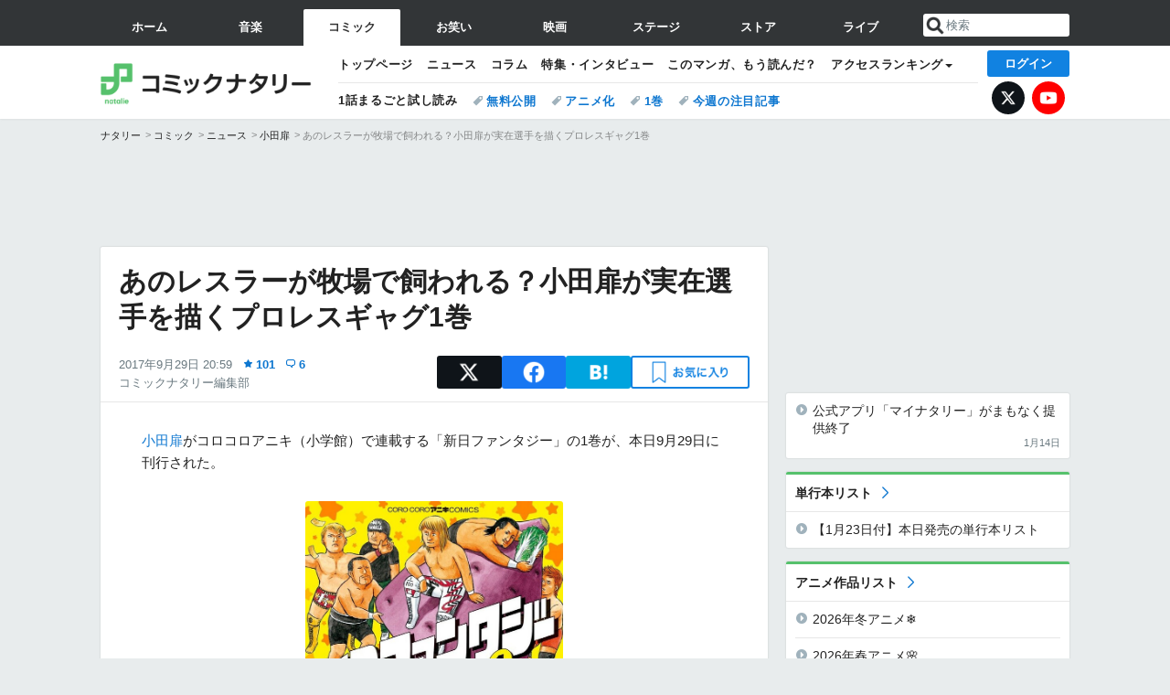

--- FILE ---
content_type: text/html; charset=UTF-8
request_url: https://natalie.mu/comic/news/250762
body_size: 25622
content:
<!DOCTYPE html>
<html lang="ja">
<head prefix="og: http://ogp.me/ns# fb: http://ogp.me/ns/fb# website: http://ogp.me/ns/website#">
    <link rel="preload" as="style" href="https://ogre.natalie.mu/build/assets/vue-DT3hGyI8.css">
<link rel="modulepreload" href="https://ogre.natalie.mu/build/assets/app-D8IiyF0U.js">
<link rel="modulepreload" href="https://ogre.natalie.mu/build/assets/auth-NXUcgq7P.js">
<link rel="modulepreload" href="https://ogre.natalie.mu/build/assets/follow-button-DdEI0M_M.js">
<link rel="modulepreload" href="https://ogre.natalie.mu/build/assets/globalEntry-aRVymWwG.js">
<link rel="stylesheet" href="https://ogre.natalie.mu/build/assets/vue-DT3hGyI8.css">
<script type="module" src="https://ogre.natalie.mu/build/assets/app-D8IiyF0U.js"></script>
<script type="module" src="https://ogre.natalie.mu/build/assets/globalEntry-aRVymWwG.js"></script>    <title>あのレスラーが牧場で飼われる？小田扉が実在選手を描くプロレスギャグ1巻 - コミックナタリー</title>
    <meta charset="UTF-8">
    <meta name="author" content="Natasha, Inc.">
    <meta name="viewport" content="width=1060, user-scalable=yes" />
    <meta name="description" content="小田扉がコロコロアニキ（小学館）で連載する「新日ファンタジー」の1巻が、本日9月29日に刊行された。">
        <meta name="robots" content="max-image-preview:large">

                <script>
            window.googletag = window.googletag || {cmd: []};
            var google_interstitial_slot;
            googletag.cmd.push(function() {
                google_interstitial_slot = googletag.defineOutOfPageSlot(
                    "/4581080/pc_comic_interstitial", googletag.enums.OutOfPageFormat.INTERSTITIAL);
                if (google_interstitial_slot) {
                    google_interstitial_slot.addService(googletag.pubads());
                }
                googletag.pubads().enableSingleRequest();
                googletag.enableServices();
                googletag.display(google_interstitial_slot);
            });
        </script>
    
<script src="https://flux-cdn.com/client/natasha/natalie.min.js" async></script>
<script type="text/javascript">
    window.pbjs = window.pbjs || {que: []};
</script>

<script src="https://securepubads.g.doubleclick.net/tag/js/gpt.js" async></script>
<script type="text/javascript">
    window.googletag = window.googletag || {cmd: []};
</script>

<script type="text/javascript">
    window.fluxtag = {
        readyBids: {
            prebid: false,
            amazon: false,
            google: false
        },
        failSafeTimeout: 3e3,
        isFn: function isFn(object) {
            var _t = 'Function';
            var toString = Object.prototype.toString;
            return toString.call(object) === '[object ' + _t + ']';
        },
        launchAdServer: function() {
            if (!fluxtag.readyBids.prebid || !fluxtag.readyBids.amazon) {
                return;
            }
            fluxtag.requestAdServer();
        },
        requestAdServer: function() {
            if (!fluxtag.readyBids.google) {
                fluxtag.readyBids.google = true;
                googletag.cmd.push(function () {
                    if (!!(pbjs.setTargetingForGPTAsync) && fluxtag.isFn(pbjs.setTargetingForGPTAsync)) {
                        pbjs.que.push(function () {
                            pbjs.setTargetingForGPTAsync();
                        });
                    }
                    googletag.pubads().refresh(fluxPbSlots);
                });
            }
        }
    };
</script>

<script type="text/javascript">
    setTimeout(function() {
        fluxtag.requestAdServer();
    }, fluxtag.failSafeTimeout);
</script>


<script>
    !function(a9,a,p,s,t,A,g){if(a[a9])return;function q(c,r){a[a9]._Q.push([c,r])}a[a9]={init:function(){q("i",arguments)},fetchBids:function(){q("f",arguments)},setDisplayBids:function(){},targetingKeys:function(){return[]},_Q:[]};A=p.createElement(s);A.async=!0;A.src=t;g=p.getElementsByTagName(s)[0];g.parentNode.insertBefore(A,g)}("apstag",window,document,"script","//c.amazon-adsystem.com/aax2/apstag.js");
    apstag.init({
        pubID: '3673',
        adServer: 'googletag'
    });
    apstag.fetchBids({
        slots: [
                                            {
                slotID: 'div-gpt-ad-3000000000001-0',
                slotName: '/4581080/pc_comic_billboard',
                sizes: [[1,1],[970,250]]            },
                            {
                slotID: 'div-gpt-ad-3000000000004-0',
                slotName: '/4581080/pc_comic_super_top',
                sizes: [728,90]            },
                                        {
                    slotID: 'div-gpt-ad-3000000000010-0',
                    slotName: '/4581080/pc_comic_w_rectangle_1',
                    sizes: [[300,250],[1,1]]                },
                        {
                    slotID: 'div-gpt-ad-3000000000011-0',
                    slotName: '/4581080/pc_comic_w_rectangle_2',
                    sizes: [300,250]                },
                        {
                    slotID: 'div-gpt-ad-3000000000007-0',
                    slotName: '/4581080/pc_comic_rectangle_top',
                    sizes: [[300,250],[1,1]]                },
                        {
                    slotID: 'div-gpt-ad-3000000000009-0',
                    slotName: '/4581080/comic_rectangle_bottom',
                    sizes: [[300,600],[300,250]]                },
                        {
                    slotID: 'div-gpt-ad-3000000000008-0',
                    slotName: '/4581080/comic_rectangle_middle',
                    sizes: [300,250]                },
                ],
        timeout: 2e3
    }, function(bids) {
        googletag.cmd.push(function(){
            apstag.setDisplayBids();
            fluxtag.readyBids.amazon = true;
            fluxtag.launchAdServer();
        });
    });
</script>

<script type="text/javascript">
    var fluxPbSlots = [];
    var fluxNonPbSlots = [];

    googletag.cmd.push(function() {
                        
                        fluxPbSlots.push(googletag.defineSlot('/4581080/pc_comic_billboard', [[1,1],[970,250]], 'div-gpt-ad-3000000000001-0').addService(googletag.pubads()).setCollapseEmptyDiv(true, true));
        
                
        fluxPbSlots.push(googletag.defineSlot('/4581080/pc_comic_super_top', [728,90], 'div-gpt-ad-3000000000004-0').addService(googletag.pubads()));

                                    fluxPbSlots.push(googletag.defineSlot('/4581080/pc_comic_w_rectangle_1', [[300,250],[1,1]], 'div-gpt-ad-3000000000010-0').addService(googletag.pubads()));
                                fluxPbSlots.push(googletag.defineSlot('/4581080/pc_comic_w_rectangle_2', [300,250], 'div-gpt-ad-3000000000011-0').addService(googletag.pubads()));
                                fluxPbSlots.push(googletag.defineSlot('/4581080/pc_comic_rectangle_top', [[300,250],[1,1]], 'div-gpt-ad-3000000000007-0').addService(googletag.pubads()));
                                fluxPbSlots.push(googletag.defineSlot('/4581080/comic_rectangle_bottom', [[300,600],[300,250]], 'div-gpt-ad-3000000000009-0').addService(googletag.pubads()));
                                fluxPbSlots.push(googletag.defineSlot('/4581080/comic_rectangle_middle', [300,250], 'div-gpt-ad-3000000000008-0').addService(googletag.pubads()));
            
                googletag.pubads()
            .setTargeting('genre', 'comic')
            .setTargeting('content', 'news')
            .setTargeting('action', 'show')
            .setTargeting('article_tag', 'null')
            .setTargeting('path', location.pathname);

                googletag.pubads().enableSingleRequest();
        googletag.pubads().disableInitialLoad();
        googletag.enableServices();

                googletag.pubads().refresh(fluxNonPbSlots);

                if (!!(window.pbFlux) && !!(window.pbFlux.prebidBidder) && fluxtag.isFn(window.pbFlux.prebidBidder)) {
            pbjs.que.push(function () {
                window.pbFlux.prebidBidder();
            });
        } else {
            fluxtag.readyBids.prebid = true;
            fluxtag.launchAdServer();
        }
    });
</script>

<script data-sdk="l/1.1.10" data-cfasync="false" nowprocket src="https://html-load.com/loader.min.js" charset="UTF-8"></script>
<script nowprocket>(function(){function t(o,e){const r=n();return(t=function(t,n){return r[t-=323]})(o,e)}function n(){const t=["getComputedStyle","href","2344xFsGae","map","loader_light","from","92hXTSnb","now","https://error-report.com/report","message","append","write","height","8647fqHSGa","Failed to load script: ","none","hostname","VGhlcmUgd2FzIGEgcHJvYmxlbSBsb2FkaW5nIHRoZSBwYWdlLiBQbGVhc2UgY2xpY2sgT0sgdG8gbGVhcm4gbW9yZS4=","width","https://","documentElement",'script[src*="//',"setAttribute","2605120AmJlZp","width: 100vw; height: 100vh; z-index: 2147483647; position: fixed; left: 0; top: 0;","Cannot find currentScript","textContent","&url=","forEach","508enLTiO","currentScript","contains","script","POST","/loader.min.js","toString","searchParams","2043206tymBJE","appendChild","&domain=","src","style","rtt","data","link,style","&error=","outerHTML","check","https://report.error-report.com/modal?eventId=&error=","setItem","1982511LJYqjt","Fallback Failed","getBoundingClientRect","7tdulod","Script not found","remove","close-error-report","235pARUfW","split","1136760nbapQj","charCodeAt","name","display","concat","_fa_","type","url","querySelectorAll","recovery","removeEventListener",'/loader.min.js"]',"host","as_","attributes","onLine","https://report.error-report.com/modal?eventId=&error=Vml0YWwgQVBJIGJsb2NrZWQ%3D&domain=","connection","createElement","loader-check","text","https://report.error-report.com/modal?eventId=","length","querySelector","localStorage","value","location","as_index","last_bfa_at","2601FMWpPW","btoa","addEventListener","error","as_modal_loaded","iframe","reload","title"];return(n=function(){return t})()}(function(){const o=t,e=n();for(;;)try{if(332235===parseInt(o(342))/1*(parseInt(o(335))/2)+parseInt(o(379))/3+-parseInt(o(358))/4*(parseInt(o(386))/5)+parseInt(o(388))/6*(-parseInt(o(382))/7)+-parseInt(o(331))/8*(parseInt(o(417))/9)+-parseInt(o(352))/10+-parseInt(o(366))/11)break;e.push(e.shift())}catch(t){e.push(e.shift())}})(),(()=>{"use strict";const n=t,o=n=>{const o=t;let e=0;for(let t=0,r=n[o(410)];t<r;t++)e=(e<<5)-e+n[o(389)](t),e|=0;return e},e=class{static[n(376)](){const t=n;var e,r;let c=arguments[t(410)]>0&&void 0!==arguments[0]?arguments[0]:t(397),a=!(arguments[t(410)]>1&&void 0!==arguments[1])||arguments[1];const i=Date[t(336)](),s=i-i%864e5,d=s-864e5,l=s+864e5,u=t(401)+o(c+"_"+s),w=t(401)+o(c+"_"+d),p=t(401)+o(c+"_"+l);return u!==w&&u!==p&&w!==p&&!(null!==(e=null!==(r=window[u])&&void 0!==r?r:window[w])&&void 0!==e?e:window[p])&&(a&&(window[u]=!0,window[w]=!0,window[p]=!0),!0)}};function r(o,e){const r=n;try{window[r(412)][r(378)](window[r(414)][r(400)]+r(393)+btoa(r(416)),Date[r(336)]()[r(364)]())}catch(t){}try{!async function(n,o){const e=r;try{if(await async function(){const n=t;try{if(await async function(){const n=t;if(!navigator[n(403)])return!0;try{await fetch(location[n(330)])}catch(t){return!0}return!1}())return!0;try{if(navigator[n(405)][n(371)]>1e3)return!0}catch(t){}return!1}catch(t){return!1}}())return;const r=await async function(n){const o=t;try{const t=new URL(o(337));t[o(365)][o(339)](o(394),o(333)),t[o(365)][o(339)](o(328),""),t[o(365)][o(339)](o(338),n),t[o(365)][o(339)](o(395),location[o(330)]);const e=await fetch(t[o(330)],{method:o(362)});return await e[o(408)]()}catch(t){return o(324)}}(n);document[e(396)](e(373))[e(357)]((t=>{const n=e;t[n(384)](),t[n(355)]=""}));let a=!1;window[e(323)](e(338),(t=>{const n=e;n(325)===t[n(372)]&&(a=!0)}));const i=document[e(406)](e(326));i[e(369)]=e(409)[e(392)](r,e(374))[e(392)](btoa(n),e(368))[e(392)](o,e(356))[e(392)](btoa(location[e(330)])),i[e(351)](e(370),e(353)),document[e(349)][e(367)](i);const s=t=>{const n=e;n(385)===t[n(372)]&&(i[n(384)](),window[n(398)](n(338),s))};window[e(323)](e(338),s);const d=()=>{const t=e,n=i[t(381)]();return t(344)!==window[t(329)](i)[t(391)]&&0!==n[t(347)]&&0!==n[t(341)]};let l=!1;const u=setInterval((()=>{if(!document[e(360)](i))return clearInterval(u);d()||l||(clearInterval(u),l=!0,c(n,o))}),1e3);setTimeout((()=>{a||l||(l=!0,c(n,o))}),3e3)}catch(t){c(n,o)}}(o,e)}catch(t){c(o,e)}}function c(t,o){const e=n;try{const n=atob(e(346));confirm(n)?location[e(330)]=e(377)[e(392)](btoa(t),e(368))[e(392)](o,e(356))[e(392)](btoa(location[e(330)])):location[e(327)]()}catch(t){location[e(330)]=e(404)[e(392)](o)}}(()=>{const t=n,o=n=>t(343)[t(392)](n);let c="";try{var a,i;null===(a=document[t(359)])||void 0===a||a[t(384)]();const n=null!==(i=function(){const n=t,o=n(415)+window[n(418)](window[n(414)][n(345)]);return window[o]}())&&void 0!==i?i:0;if(!e[t(376)](t(407),!1))return;const s="html-load.com,fb.html-load.com,content-loader.com,fb.content-loader.com"[t(387)](",");c=s[0];const d=document[t(411)](t(350)[t(392)](s[n],t(399)));if(!d)throw new Error(t(383));const l=Array[t(334)](d[t(402)])[t(332)]((n=>({name:n[t(390)],value:n[t(413)]})));if(n+1<s[t(410)])return function(n,o){const e=t,r=e(415)+window[e(418)](window[e(414)][e(345)]);window[r]=o}(0,n+1),void function(n,o){const e=t;var r;const c=document[e(406)](e(361));o[e(357)]((t=>{const n=e;let{name:o,value:r}=t;return c[n(351)](o,r)})),c[e(351)](e(369),e(348)[e(392)](n,e(363))),document[e(340)](c[e(375)]);const a=null===(r=document[e(359)])||void 0===r?void 0:r[e(375)];if(!a)throw new Error(e(354));document[e(340)](a)}(s[n+1],l);r(o(t(380)),c)}catch(n){try{n=n[t(364)]()}catch(t){}r(o(n),c)}})()})();})();</script>

<script>
    window.gnshbrequest = window.gnshbrequest || {cmd:[]};
    window.gnshbrequest.cmd.push(function(){
        window.gnshbrequest.forceInternalRequest();
    });
</script>
<script async src="https://securepubads.g.doubleclick.net/tag/js/gpt.js"></script>
<script async src="https://cpt.geniee.jp/hb/v1/155656/1636/wrapper.min.js"></script>
    
                        <script>
            window.dataLayer = window.dataLayer || [];
            dataLayer.push({"genre":"comic","controller":"news","action":"show","published_date":"2017-09-29"});
        </script>
        <script>(function(w,d,s,l,i){w[l]=w[l]||[];w[l].push({'gtm.start':new Date().getTime(),event:'gtm.js'});var f=d.getElementsByTagName(s)[0], j=d.createElement(s),dl=l!='dataLayer'?'&l='+l:'';j.async=true;j.src= 'https://www.googletagmanager.com/gtm.js?id='+i+dl;f.parentNode.insertBefore(j,f);})(window,document,'script','dataLayer','GTM-KQ3F3HP');</script>
    
            <link rel="canonical" href="https://natalie.mu/comic/news/250762">
                    <meta name="news_keywords" content="小田扉,新日ファンタジー">
            
    <link rel="stylesheet" href="https://natalie.mu/asset/common/polar/desktop/css/comic-v1769136273.css" />

    <link rel="shortcut icon" href="https://ogre.natalie.mu/asset/natalie/common/polar/desktop/image/comic/favicon.ico" />
    <link rel="apple-touch-icon" href="https://ogre.natalie.mu/asset/natalie/common/polar/desktop/image/comic/apple-touch-icon.png" />

        
        
        
            <link rel="modulepreload" href="https://ogre.natalie.mu/build/assets/my-DwcppuI9.js">
<link rel="modulepreload" href="https://ogre.natalie.mu/build/assets/notyf.min-Cwod4UaU.js">
<script type="module" src="https://ogre.natalie.mu/build/assets/my-DwcppuI9.js"></script>
<script type="module" src="https://ogre.natalie.mu/build/assets/notyf.min-Cwod4UaU.js"></script><link rel="stylesheet" href="https://natalie.mu/asset/common/polar/desktop/css/my-v1769136273.css" />

        <meta property="og:site_name" content="コミックナタリー" />
    <meta property="og:title" content="あのレスラーが牧場で飼われる？小田扉が実在選手を描くプロレスギャグ1巻 - コミックナタリー" />
    <meta property="og:type" content="article" />
    <meta property="og:url" content="https://natalie.mu/comic/news/250762" />
    <meta property="og:description" content="小田扉がコロコロアニキ（小学館）で連載する「新日ファンタジー」の1巻が、本日9月29日に刊行された。">
    <meta property="og:image" content="https://ogre.natalie.mu/media/news/comic/2017/0929/njpw_fantasy.jpg?impolicy=twitter_card_face_crop" />
    <meta property="og:image:type" content="image/jpeg" />
    <meta property="og:image:width" content="1200" />
    <meta property="og:image:height" content="630" />
    <meta property="fb:app_id" content="242059559172717" />
    <meta name="twitter:card" content="summary_large_image" />
    <meta name="twitter:creator" content="@comic_natalie" />
    <meta name="twitter:site" content="@comic_natalie" />
    <meta name="twitter:title" content="あのレスラーが牧場で飼われる？小田扉が実在選手を描くプロレスギャグ1巻 - コミックナタリー" />
    <meta name="twitter:description" content="小田扉がコロコロアニキ（小学館）で連載する「新日ファンタジー」の1巻が、本日9月29日に刊行された。" />
    <meta name="twitter:url" content="https://natalie.mu/comic/news/250762" />
    <meta name="twitter:image" content="https://ogre.natalie.mu/media/news/comic/2017/0929/njpw_fantasy.jpg?impolicy=twitter_card_face_crop" />

            <meta property="og:title:short" content="小田扉が実在選手を描くプロレスギャグ1巻" />
    
                    <script type="text/javascript">
            window._taboola = window._taboola || [];
            _taboola.push({article:'auto'});
            !function (e, f, u, i) {
                if (!document.getElementById(i)){
                    e.async = 1;
                    e.src = u;
                    e.id = i;
                    f.parentNode.insertBefore(e, f);
                }
            }(document.createElement('script'),
                document.getElementsByTagName('script')[0],
                '//cdn.taboola.com/libtrc/natashainc-network/loader.js',
                'tb_loader_script');
            if(window.performance && typeof window.performance.mark == 'function')
            {window.performance.mark('tbl_ic');}
        </script>
    </head>
<body id="page-top">

<noscript><iframe src="https://www.googletagmanager.com/ns.html?id=GTM-KQ3F3HP" height="0" width="0" style="display:none;visibility:hidden"></iframe></noscript>
<noscript><span class="error-text">「ナタリー」のサービスを快適に利用するために、JavaScript を ON にしてください</span></noscript>

    <script>
        (function () {
            function getCookie(name) {
                return document.cookie
                    .split('; ')
                    .find(row => row.startsWith(name + '='))
                    ?.split('=')[1] ?? null;
            }

            const staffConfig = getCookie('staff_config');
            const isStaff = Boolean(staffConfig);

            window.natalie = window.natalie || {};
            window.natalie.isStaff = () => isStaff;
        })();
    </script>

        

        <div class="ca_profitx_ad_container ca_profitx_mediaid_5238 ca_profitx_pageid_37782" id="profitx-interstitial-external">
        <div class="ca_profitx_ad" data-ca-profitx-ad data-ca-profitx-tagid="45839" data-ca-profitx-spotid="pfxad_45839" data-ca-profitx-pageid="37782"></div>
        <div class="ca_profitx_ad" data-ca-profitx-ad data-ca-profitx-tagid="45840" data-ca-profitx-spotid="pfxad_45840" data-ca-profitx-pageid="37782"></div>
    </div>

<script>
    (function() {
        const isStaff = window.natalie?.isStaff?.() === true;
        const containers = [
            { id: 'profitx-interstitial', pageId: '36802' },
            { id: 'profitx-interstitial-external', pageId: '37782' },
        ];

        if (isStaff) {
            return;
        }

        containers.forEach(({ id, pageId }) => {
            const container = document.getElementById(id);
            if (!container) {
                return;
            }

            const script = document.createElement('script');
            script.src = 'https://cdn.caprofitx.com/media/5238/pfx.js';
            script.async = true;
            script.type = 'text/javascript';
            script.charset = 'utf-8';
            script.setAttribute('data-ca-profitx-pageid', pageId);
            script.setAttribute('data-ca-profitx-js', '');
            container.appendChild(script);
        });
    })();
</script>



                <div id="im-7bd2f7447ca7482c9f8989b9dead48d7"></div>
        <script>
            (function() {
                const isStaff = window.natalie?.isStaff?.() === true;
                if (isStaff) {
                    return;
                }

                const container = document.getElementById('im-7bd2f7447ca7482c9f8989b9dead48d7');
                if (!container) {
                    return;
                }

                const script = document.createElement('script');
                script.src = 'https://ogre.natalie.mu/asset/natalie/common/polar/desktop/js/ad/imobile_interstitial.js?v=1769136273';
                script.async = true;
                container.appendChild(script);
            })();
        </script>
    
                    

                <div class="NA_ad_large">
            <!-- AD:pc_comic_billboard -->
<div class="NA_ad" align="center">
    <div id="div-gpt-ad-3000000000001-0" style="line-height: 0;">
        <script type="text/javascript">
            googletag.cmd.push(function() { googletag.display("div-gpt-ad-3000000000001-0"); });
        </script>
    </div>
</div>
        </div>
    
                    
<nav class="NA_globalnav_wrapper">
    <div class="NA_globalnav">
        <ul class="NA_globalnav_tab" role="navigation">
            <li class="NA_globalnav_tab_01"><a href="https://natalie.mu" data-google-interstitial="false" data-gtm-click="グローバルナビ"><span class="NA_globalnav_tab_label">ホーム</span></a></li>
                                                        <li class="NA_globalnav_tab_02"><a href="https://natalie.mu/music" data-google-interstitial="false" data-gtm-click="グローバルナビ"><span class="NA_globalnav_tab_label">音楽</span></a></li>
                <li class="NA_globalnav_tab_03 NA_current"><a href="https://natalie.mu/comic" data-google-interstitial="false" data-gtm-click="グローバルナビ"><span class="NA_globalnav_tab_label">コミック</span></a></li>
                <li class="NA_globalnav_tab_04"><a href="https://natalie.mu/owarai" data-google-interstitial="false" data-gtm-click="グローバルナビ"><span class="NA_globalnav_tab_label">お笑い</span></a></li>
                <li class="NA_globalnav_tab_05"><a href="https://natalie.mu/eiga" data-google-interstitial="false" data-gtm-click="グローバルナビ"><span class="NA_globalnav_tab_label">映画</span></a></li>
                <li class="NA_globalnav_tab_06"><a href="https://natalie.mu/stage" data-google-interstitial="false" data-gtm-click="グローバルナビ"><span class="NA_globalnav_tab_label">ステージ</span></a></li>
                        <li class="NA_globalnav_tab_07"><a href="https://store.natalie.mu" target="_blank" data-google-interstitial="false" data-gtm-click="global_navi"><span class="NA_globalnav_tab_label">ストア</span></a></li>
            <li class="NA_globalnav_tab_08"><a href="https://live.natalie.mu" target="_blank" data-google-interstitial="false" data-gtm-click="global_navi"><span class="NA_globalnav_tab_label">ライブ</span></a></li>
        </ul>
        <div class="NA_search">
            <form name="search" method="get" action="/search">
                <button class="NA_search_btn" type="submit">送信</button>
                <input name="query" id="NA_search_input" class="NA_search_input" type="search" placeholder="検索" maxlength="64" value="" required>
                                    <input type="hidden" name="g" value="comic">
                                <ul id="NA_search_suggest" style="display:none;"></ul>
            </form>
        </div>
    </div>
</nav>

<div class="NA_container" id="app">
    <div id="app-header-login" class="NA_layout_header">
                        <header class="NA_header NA_header-userfunc-enable">
        <div class="NA_localnav">
            <div class="NA_localnav_logo" role="banner">
                                    <a href="https://natalie.mu/comic" data-google-interstitial="false">コミックナタリー</a>
                            </div>
            <desktop-header-login-button
                :current-path="'/comic/news/250762'" />
            </desktop-header-login-button>
            <div class="NA_localnav_banner">
                                    <ul class="NA_localnav_menu">
        <li><a href="https://natalie.mu/comic" data-google-interstitial="false" data-gtm-click="ローカルナビ">トップページ</a></li>
        <li><a href="https://natalie.mu/comic/news" data-google-interstitial="false" data-gtm-click="ローカルナビ">ニュース</a></li>
        <li><a href="https://natalie.mu/comic/column" data-google-interstitial="false" data-gtm-click="ローカルナビ">コラム</a></li>
        <li><a href="https://natalie.mu/comic/pp" data-google-interstitial="false" data-gtm-click="ローカルナビ">特集・インタビュー</a></li>
                <li><a href="https://natalie.mu/comic/comic_review" data-google-interstitial="false" data-gtm-click="ローカルナビ">このマンガ、もう読んだ？</a></li>                <li class="NA_localnav_menu_dropdown">
            <a>アクセスランキング</a>
            <ul class="NA_localnav_menu_dropdown_list">
                <li><a href="https://natalie.mu/comic/news/list/order_by/views" data-google-interstitial="false" data-gtm-click="ローカルナビ">記事アクセスランキング</a></li>
                <li><a href="https://natalie.mu/comic/gallery/hot" data-google-interstitial="false" data-gtm-click="ローカルナビ">画像アクセスランキング</a></li>
                                <li><a href="https://natalie.mu/comic/artist" data-google-interstitial="false" data-gtm-click="ローカルナビ">話題のマンガ家・声優</a></li>
                <li><a href="https://natalie.mu/comic/anime" data-google-interstitial="false" data-gtm-click="ローカルナビ">話題のアニメ</a></li>                                                <li><a href="https://natalie.mu/comic/gallery/hot/media" data-google-interstitial="false" data-gtm-click="ローカルナビ">話題の動画</a></li>
            </ul>
        </li>
                    </ul>
            <ul class="NA_localnav_tag">
                                        <li class="NA_localnav_go"><a href="https://natalie.mu/comic/comic_trial" data-google-interstitial="false" data-gtm-click="ローカルナビ">1話まるごと試し読み</a></li>
                                        <li><a href="https://natalie.mu/comic/tag/612" data-google-interstitial="false" data-gtm-click="ローカルナビ_タグ">無料公開</a></li>
                            <li><a href="https://natalie.mu/comic/tag/50" data-google-interstitial="false" data-gtm-click="ローカルナビ_タグ">アニメ化</a></li>
                            <li><a href="https://natalie.mu/comic/tag/59" data-google-interstitial="false" data-gtm-click="ローカルナビ_タグ">1巻</a></li>
                            <li><a href="https://natalie.mu/comic/tag/558" data-google-interstitial="false" data-gtm-click="ローカルナビ_タグ">今週の注目記事</a></li>
                    </ul>
        <ul class="NA_localnav_account">
        <li class="NA_localnav_account_x"><a href="https://twitter.com/comic_natalie" target="_blank" data-google-interstitial="false" data-gtm-click="local_navi_x">X</a></li>
        <li class="NA_localnav_account_yt"><a href="https://www.youtube.com/@comic.natalie" target="_blank" data-google-interstitial="false" data-gtm-click="local_navi_youtube">YouTube</a></li>
    </ul>
                            </div>
        </div>
    </header>

                        
            <section>
        <ul class="NA_breadcrumb" role="navigation">
                                                <li><a href="https://natalie.mu" data-gtm-click="パンくず">ナタリー</a></li>
                                                                <li><a href="https://natalie.mu/comic" data-gtm-click="パンくず">コミック</a></li>
                                                                <li><a href="https://natalie.mu/comic/news" data-gtm-click="パンくず">ニュース</a></li>
                                                                <li><a href="https://natalie.mu/comic/artist/2072" data-gtm-click="パンくず">小田扉</a></li>
                                                                <li>あのレスラーが牧場で飼われる？小田扉が実在選手を描くプロレスギャグ1巻</li>
                                    </ul>
    </section>
    
            </div>
        <div class="NA_layout_2col">
        <div class="NA_layout_2col_left">
            <main role="main">
                                <!-- AD:pc_comic_super_top -->
    <div class="NA_ad NA_ad-728x90" align="center">
        <div id="div-gpt-ad-3000000000004-0">
            <script type="text/javascript">
                googletag.cmd.push(function() { googletag.display("div-gpt-ad-3000000000004-0"); });
            </script>
        </div>
    </div>

                <article class="NA_article">
                    <div class="NA_article_header">
                        <h1 class="NA_article_title">あのレスラーが牧場で飼われる？小田扉が実在選手を描くプロレスギャグ1巻</h1>
                        <p class="NA_article_data">
                            <span class="NA_article_date">2017年9月29日 20:59</span>
                            <span class="NA_article_score"><label for="score_popup" class="NA_popup_open">101</label></span>                            <span class="NA_article_score-comment"><a href="https://natalie.mu/comic/news/250762/comment">6</a></span>                            <span class="NA_article_author"><a href="https://natalie.mu/comic/author/72">コミックナタリー編集部</a></span>                        </p>

                                                                            <div class="NA_popup_wrap">
    <input id="score_popup" type="checkbox">
    <div class="NA_popup_overlay">
        <label for="score_popup" class="NA_popup_trigger"></label>
        <div class="NA_popup_content">
            <label for="score_popup" class="NA_popup_close">×</label>
            <p class="NA_popup_total">101</p>
            <p class="NA_popup_describe">この記事に関するナタリー公式アカウントの投稿が、SNS上でシェア / いいねされた数の合計です。</p>
            <ul class="NA_popup_detail">
                <li class="NA_popup_x"><span class="NA_popup_x_rt">43</span> <span class="NA_popup_x_fav">53</span></li>
                <li class="NA_popup_fb">5 シェア</li>
            </ul>
                            <div class="NA_popup_link">
                    <a href="https://natalie.mu/comic/news/250762/comment">記事へのコメント<small>（6件）</small></a>
                </div>
                    </div>
    </div>
</div>
                        
                                                                            <div data-cmp="app-user-favorite" class="NA_share">
    <ul class="NA_share_list">
        <!-- X -->
        <li class="NA_share_list_x">
            <a href="https://twitter.com/intent/tweet?url=https%3A%2F%2Fnatalie.mu%2Fcomic%2Fnews%2F250762&text=%E3%81%82%E3%81%AE%E3%83%AC%E3%82%B9%E3%83%A9%E3%83%BC%E3%81%8C%E7%89%A7%E5%A0%B4%E3%81%A7%E9%A3%BC%E3%82%8F%E3%82%8C%E3%82%8B%EF%BC%9F%E5%B0%8F%E7%94%B0%E6%89%89%E3%81%8C%E5%AE%9F%E5%9C%A8%E9%81%B8%E6%89%8B%E3%82%92%E6%8F%8F%E3%81%8F%E3%83%97%E3%83%AD%E3%83%AC%E3%82%B9%E3%82%AE%E3%83%A3%E3%82%B01%E5%B7%BB"
                target="_blank"
                class="GAE_tweetBtnTop"
                rel="nofollow"
                data-gtm-click="top_share"
            >
                X
            </a>
        </li>
        <!-- Facebook -->
        <li class="NA_share_list_fb">
            <a href="http://www.facebook.com/sharer/sharer.php?u=https%3A%2F%2Fnatalie.mu%2Fcomic%2Fnews%2F250762&t=%E3%81%82%E3%81%AE%E3%83%AC%E3%82%B9%E3%83%A9%E3%83%BC%E3%81%8C%E7%89%A7%E5%A0%B4%E3%81%A7%E9%A3%BC%E3%82%8F%E3%82%8C%E3%82%8B%EF%BC%9F%E5%B0%8F%E7%94%B0%E6%89%89%E3%81%8C%E5%AE%9F%E5%9C%A8%E9%81%B8%E6%89%8B%E3%82%92%E6%8F%8F%E3%81%8F%E3%83%97%E3%83%AD%E3%83%AC%E3%82%B9%E3%82%AE%E3%83%A3%E3%82%B01%E5%B7%BB"
                target="_blank"
                class="GAE_fbShareBtnTop"
                rel="nofollow"
                data-gtm-click="top_share"
            >
                Facebook
            </a>
        </li>
        <!-- はてなブックマーク -->
        <li class="NA_share_list_hb">
            <a href="http://b.hatena.ne.jp/entry/https%3A%2F%2Fnatalie.mu%2Fcomic%2Fnews%2F250762"
                class="GAE_hatenaBookmarkBtnTop"
                onclick="window.open((this.href), 'HatenaWindow', 'width=900, height=470, menubar=no, toolbar=no, scrollbars=yes'); return false;"
                rel="nofollow"
                data-gtm-click="top_share"
            >
                はてなブックマーク
            </a>
        </li>
        <!-- ナタリーお気に入り -->
        <desktop-user-favorite
            :entity-id="250762"
            type="news"
            position="article_top_fav"
        />
    </ul>
</div>
                        
                    </div>
                    <div class="NA_article_body">
                                                
                                                                            <p><wbr><a href="https://natalie.mu/comic/artist/2072" data-gtm-click="記事_セクション_本文_アーティスト">小田扉</a>がコロコロアニキ（小学館）で連載する「新日ファンタジー」の1巻が、本日9月29日に刊行された。</p>
                        
                                                                                                                                                                                            <div class="NA_article_fig NA_article_fig-middle">
        <a  href="https://natalie.mu/comic/gallery/news/250762/785348" data-gtm-click="記事_セクション_本文_画像" >
            <div class="NA_article_fig_img">
                <img
                    class="lazyload"
                    data-src="https://ogre.natalie.mu/media/news/comic/2017/0929/njpw_fantasy.jpg?imwidth=640&amp;imdensity=1"
                    width="706"
                    height="1000"
                     alt="「新日ファンタジー」1巻"                                     >
            </div>
                            <div class="NA_article_fig_caption">
                    <p class="NA_article_fig_caption_text">
                        「新日ファンタジー」1巻
                                                    <span class="NA_article_fig_caption_link">［高画質で見る］</span>
                                            </p>
                </div>
                    </a>
    </div>
                                                                                                                                                
                                                    
                                                <p>本作は新日本プロレス協力のもと、実在のレスラーが多数登場するギャグマンガ。街でおばあさんの荷物を持ってあげる“ナイトウくん”、マネージャーの“ゲドウ”から独り立ちするも迷走する“おかだくん”、記憶を失って牧場で飼われる“テンザン”など、モデルとなったレスラーとのギャップが見どころだ。2016年に発売されたムック「NEW WORLD―『新日本プロレスワールド』公式ブック―」に収録された「ザ・新日まんが」も収録されている。</p><p>また本日、小田の代表作である「団地ともお」の30巻も同時発売された。本作は週刊ビッグコミックスピリッツ（小学館）にて連載されている。</p>
                                                    
                        
                                                
                                                
                                                                            <div class="NA_article_tagad" data-genre="comic" data-ids="2072" data-context="artist" data-app="mobile" data-domain="https://api.natalie.mu" style="display:none;"></div>
                            <script type="text/javascript" src="https://ogre.natalie.mu/asset/natalie/common/polar/desktop/js/widget/tagad.min.js?v=1769136273" async></script>
                                                
                                                                            <div class="NA_article_gallery" id="NA_parts_article_gallery">
        <p class="NA_article_gallery_title">この記事の画像（全2件）</p>
        <ul class="NA_imglist">
                            <li>
                    <a href="https://natalie.mu/comic/gallery/news/250762/785348"   title="「新日ファンタジー」1巻" data-gtm-click="記事_セクション_一覧" data-gtm-text="「新日ファンタジー」1巻">
    <img class="lazyload NA_imglist_thumb" data-src="https://ogre.natalie.mu/media/news/comic/2017/0929/njpw_fantasy.jpg?impolicy=thumb_fit&amp;width=180&amp;height=180" alt="「新日ファンタジー」1巻">
</a>
                </li>
                            <li>
                    <a href="https://natalie.mu/comic/gallery/news/250762/785349"   title="「団地ともお」30巻" data-gtm-click="記事_セクション_一覧" data-gtm-text="「団地ともお」30巻">
    <img class="lazyload NA_imglist_thumb" data-src="https://ogre.natalie.mu/media/news/comic/2017/0929/tomoo30.jpg?impolicy=thumb_fit&amp;width=180&amp;height=180" alt="「団地ともお」30巻">
</a>
                </li>
                    </ul>
            </div>
                        
                                                
                                                
                                                
                                                
                                                    <div class="NA_article_socialfav">
    <h2 class="NA_article_socialfav_title">この記事が役に立ったらいいね！をお願いします</h2>
    <p class="NA_article_socialfav_summary">いいね！をすると、Xのタイムラインであなた向けのナタリーの記事が表示されやすくなります。</p>
    <p class="NA_article_socialfav_btn">
        <a href="https://x.com/intent/favorite?tweet_id=913734880432816128" target="_blank" data-gtm-click="intent_x_like">
            いいね！する
        </a>
    </p>
</div>
                        
                                                                            <div class="NA_article_social">
    <h2 class="NA_article_social_title">読者の反応</h2>
    <div class="NA_article_social_score">
        <ul class="NA_article_social_score_detail">
                            <li class="NA_article_social_score_total"><label for="score_popup">101</label></li>
                        <li class="NA_article_social_score_comment"><a href="https://natalie.mu/comic/news/250762/comment">6</a></li>
        </ul>
    </div>
    <div class="NA_article_social_comment">
        <a href="https://natalie.mu/comic/news/250762/comment">
            <p class="NA_article_social_comment_id">ナム <small>@Namjunkzone</small></p>
            <p class="NA_article_social_comment_text">あのレスラーが牧場で飼われる？小田扉が実在選手を描くプロレスギャグ1巻 - コミックナタリー https://t.co/Z65ZfpTQQh</p>
        </a>
    </div>
    <div class="NA_article_social_link">
        <a href="https://natalie.mu/comic/news/250762/comment">コメントを読む<small>（6件）</small></a>
    </div>
</div>
                        
                                                                            <div data-cmp="app-user-favorite" class="NA_share">
    <ul class="NA_share_list">
        <!-- X -->
        <li class="NA_share_list_x">
            <a href="https://twitter.com/intent/tweet?url=https%3A%2F%2Fnatalie.mu%2Fcomic%2Fnews%2F250762&text=%E3%81%82%E3%81%AE%E3%83%AC%E3%82%B9%E3%83%A9%E3%83%BC%E3%81%8C%E7%89%A7%E5%A0%B4%E3%81%A7%E9%A3%BC%E3%82%8F%E3%82%8C%E3%82%8B%EF%BC%9F%E5%B0%8F%E7%94%B0%E6%89%89%E3%81%8C%E5%AE%9F%E5%9C%A8%E9%81%B8%E6%89%8B%E3%82%92%E6%8F%8F%E3%81%8F%E3%83%97%E3%83%AD%E3%83%AC%E3%82%B9%E3%82%AE%E3%83%A3%E3%82%B01%E5%B7%BB"
                target="_blank"
                class="GAE_tweetBtnBottom"
                rel="nofollow"
                data-gtm-click="bottom_share"
            >
                X
            </a>
        </li>
        <!-- Facebook -->
        <li class="NA_share_list_fb">
            <a href="http://www.facebook.com/sharer/sharer.php?u=https%3A%2F%2Fnatalie.mu%2Fcomic%2Fnews%2F250762&t=%E3%81%82%E3%81%AE%E3%83%AC%E3%82%B9%E3%83%A9%E3%83%BC%E3%81%8C%E7%89%A7%E5%A0%B4%E3%81%A7%E9%A3%BC%E3%82%8F%E3%82%8C%E3%82%8B%EF%BC%9F%E5%B0%8F%E7%94%B0%E6%89%89%E3%81%8C%E5%AE%9F%E5%9C%A8%E9%81%B8%E6%89%8B%E3%82%92%E6%8F%8F%E3%81%8F%E3%83%97%E3%83%AD%E3%83%AC%E3%82%B9%E3%82%AE%E3%83%A3%E3%82%B01%E5%B7%BB"
                target="_blank"
                class="GAE_fbShareBtnBottom"
                rel="nofollow"
                data-gtm-click="bottom_share"
            >
                Facebook
            </a>
        </li>
        <!-- はてなブックマーク -->
        <li class="NA_share_list_hb">
            <a href="http://b.hatena.ne.jp/entry/https%3A%2F%2Fnatalie.mu%2Fcomic%2Fnews%2F250762"
                class="GAE_hatenaBookmarkBtnBottom"
                onclick="window.open((this.href), 'HatenaWindow', 'width=900, height=470, menubar=no, toolbar=no, scrollbars=yes'); return false;"
                rel="nofollow"
                data-gtm-click="bottom_share"
            >
                はてなブックマーク
            </a>
        </li>
        <!-- ナタリーお気に入り -->
        <desktop-user-favorite
            :entity-id="250762"
            type="news"
            position="article_bottom_fav"
        />
    </ul>
</div>
                        
                                                <div class="NA_ad_double">
        <!-- AD:pc_comic_w_rectangle_1 -->
    <div class="NA_ad" align="center">
        <div id="div-gpt-ad-3000000000010-0">
            <script type="text/javascript">
                googletag.cmd.push(function() { googletag.display("div-gpt-ad-3000000000010-0"); });
            </script>
        </div>
    </div>
        <!-- AD:pc_comic_w_rectangle_2 -->
    <div class="NA_ad" align="center">
        <div id="div-gpt-ad-3000000000011-0">
            <script type="text/javascript">
                googletag.cmd.push(function() { googletag.display("div-gpt-ad-3000000000011-0"); });
            </script>
        </div>
    </div>
    </div>

                                                                                                        <div class="NA_article_link">
        <p class="NA_article_link_title">関連記事</p>
                    <div class="NA_card NA_card-m">
                <a href="https://natalie.mu/comic/news/190173" data-gtm-click="記事_セクション_関連記事">
            <div class="NA_thumb">
                            <img class="lazyload" data-src="https://ogre.natalie.mu/media/news/comic/2016/0608/world.jpg?impolicy=thumb_fill&amp;cropPlace=North&amp;width=140&amp;height=140" alt="小田扉、新日本プロレスのムックで人気選手たちの日常ギャグを描き下ろし">
                    </div>
        <div class="NA_card_text">
                    
            <p class="NA_card_title">小田扉、新日本プロレスのムックで人気選手たちの日常ギャグを描き下ろし</p>
                        <div class="NA_card_data">
            <div class="NA_card_score">54</div>            <div class="NA_card_date">2016年6月8日</div>
                                </div>
    </div>
</a>
            </div>
                            </div>
                    <div class="NA_article_link">
            <h2 class="NA_article_link_title">小田扉のほかの記事</h2>
            <ul class="NA_links">
                                    <li><a href="https://natalie.mu/comic/news/629575" data-gtm-click="記事_セクション_ほかの記事">「団地ともお」の小田扉が新たに描く小学生の物語「揃わない家族」1巻</a></li>
                                    <li><a href="https://natalie.mu/comic/news/609772" data-gtm-click="記事_セクション_ほかの記事">「団地ともお」の小田扉が慎ましく暮らす“人畜以外”を描くオムニバス「じんちく以外」</a></li>
                                    <li><a href="https://natalie.mu/comic/news/606988" data-gtm-click="記事_セクション_ほかの記事">「団地ともお」の小田扉がケンカや宇宙戦争をシュールに描く「たたかいのきろく」</a></li>
                                    <li><a href="https://natalie.mu/comic/news/601304" data-gtm-click="記事_セクション_ほかの記事">マンガ・エロティクス・エフ再始動、新サイトを立ち上げ106作をアーカイブ紹介</a></li>
                                <li><a href="https://natalie.mu/comic/artist/2072" data-gtm-click="記事_セクション_ほかの記事">小田扉のプロフィール</a></li>
            </ul>
        </div>
                            
                        
                                                <div class="NA_article_item">
        <p class="NA_article_item_title">関連商品</p>
        <ul class="NA_card_wrapper NA_card_2col">
                            <div class="NA_card NA_card-m">
                    <a href="https://www.amazon.co.jp/exec/obidos/ASIN/4091424791/nataliecomic-22" rel="sponsored" target="_blank" data-gtm-click="related_goods">
        <div class="NA_thumb"><img class="lazyload" data-src="https://images-fe.ssl-images-amazon.com/images/I/61VWVx2aAgL._SS70_.jpg" alt="小田扉「新日ファンタジー（1）」"></div>
        <div class="NA_card_text">
            <p class="NA_card_title">小田扉「新日ファンタジー（1）」</p>
            <p class="NA_card_summary">
                [漫画] 2017年9月29日発売
                                    / 小学館
                                                    / 978-4091424792
                            </p>
                            <div class="NA_card_data">
                    <div class="NA_card_shop">Amazon.co.jp</div>
                </div>
                    </div>
    </a>
                </div>
                            <div class="NA_card NA_card-m">
                    <a href="https://www.amazon.co.jp/exec/obidos/ASIN/B075YQZYXS/nataliecomic-22" rel="sponsored" target="_blank" data-gtm-click="related_goods">
        <div class="NA_thumb"><img class="lazyload" data-src="https://images-fe.ssl-images-amazon.com/images/I/61SV9x-FLXL._SS70_.jpg" alt="小田扉「新日ファンタジー（1）Kindle版」"></div>
        <div class="NA_card_text">
            <p class="NA_card_title">小田扉「新日ファンタジー（1）Kindle版」</p>
            <p class="NA_card_summary">
                [電子書籍] 2017年10月13日発売
                                    / 小学館
                                                    / 978-4091424792
                            </p>
                            <div class="NA_card_data">
                    <div class="NA_card_shop">Amazon.co.jp</div>
                </div>
                    </div>
    </a>
                </div>
                            <div class="NA_card NA_card-m">
                    <a href="https://www.amazon.co.jp/exec/obidos/ASIN/4091896472/nataliecomic-22" rel="sponsored" target="_blank" data-gtm-click="related_goods">
        <div class="NA_thumb"><img class="lazyload" data-src="https://images-fe.ssl-images-amazon.com/images/I/51nRXaYlpfL._SS70_.jpg" alt="小田扉「団地ともお（30）」"></div>
        <div class="NA_card_text">
            <p class="NA_card_title">小田扉「団地ともお（30）」</p>
            <p class="NA_card_summary">
                [漫画] 2017年9月29日発売
                                    / 小学館
                                                    / 978-4091896476
                            </p>
                            <div class="NA_card_data">
                    <div class="NA_card_shop">Amazon.co.jp</div>
                </div>
                    </div>
    </a>
                </div>
                            <div class="NA_card NA_card-m">
                    <a href="https://www.amazon.co.jp/exec/obidos/ASIN/B075YRYY8Q/nataliecomic-22" rel="sponsored" target="_blank" data-gtm-click="related_goods">
        <div class="NA_thumb"><img class="lazyload" data-src="https://images-fe.ssl-images-amazon.com/images/I/51sGC7btsZL._SS70_.jpg" alt="小田扉「団地ともお（30）Kindle版」"></div>
        <div class="NA_card_text">
            <p class="NA_card_title">小田扉「団地ともお（30）Kindle版」</p>
            <p class="NA_card_summary">
                [電子書籍] 2017年10月6日発売
                                            </p>
                            <div class="NA_card_data">
                    <div class="NA_card_shop">Amazon.co.jp</div>
                </div>
                    </div>
    </a>
                </div>
                    </ul>
    </div>

                                                <div class="NA_article_tag"
        id="follow-app"
        data-item-type="artist"
        data-item-ids='[2072]'
    >
        <p class="NA_article_tag_title">関連する人物・グループ・作品</p>
        <div class="NA_followlist NA_followlist-vertical">
                            <div class="NA_followlist_item">
            <div class="NA_followlist_item_thumb">
            <a href="https://natalie.mu/comic/artist/2072">
                <img data-src="https://ogre.natalie.mu/asset/natalie/common/polar/common/image/comic/blank_artist.png?impolicy=thumb_fit&amp;width=180&amp;height=180"
                    width="180"
                    height="180"
                    alt="小田扉"
                    class="lazyload">
            </a>
        </div>
        <div class="NA_followlist_item_name">
            <a href="https://natalie.mu/comic/artist/2072">
                小田扉
            </a>
        </div>
        <div class="NA_followlist_item_btn">
            <follow-button
                :item-id="2072"
                item-type="artist"
                mode="parts"
            />
        </div>
    </div>
                                </div>
    </div>

                                                <div class="NA_article_tag">
        <p class="NA_article_tag_title">タグ</p>
        <div class="NA_taglist_wrapper">
            <ul class="NA_taglist">
                                                            <li class="NA_taglist_attr">
                            <a href="https://natalie.mu/comic/tag/467" data-gtm-click="記事_セクション_タグ">コロコロアニキ</a>
                        </li>
                                                                                <li class="NA_taglist_attr">
                            <a href="https://natalie.mu/comic/tag/59" data-gtm-click="記事_セクション_タグ">1巻</a>
                        </li>
                                                                                <li class="NA_taglist_attr">
                            <a href="https://natalie.mu/comic/tag/349" data-gtm-click="記事_セクション_タグ">スピリッツ</a>
                        </li>
                                                </ul>
                    </div>
    </div>


                                                                                <div class="NA_article_link">
        <p class="NA_article_link_title">リンク</p>
        <ul class="NA_links">
                                                <li class="NA_links_omit">新日ファンタジー　１ | 小田扉 | 【試し読みあり】 – 小学館コミック</li>
                                    <li class="NA_links_omit">団地ともお　３０ | 小田扉 | 【試し読みあり】 – 小学館コミック</li>
                                    <li class="NA_links_omit">コロコロアニキ│コロコロ公式サイト</li>
                                    <li class="NA_links_omit">新日本プロレス公式サイト</li>
                                <p class="NA_article_text-annotation">※記事公開から5年以上経過しているため、セキュリティ考慮の上、リンクをオフにしています。</p>
                    </ul>
    </div>
                                            </div>
                </article>

                                <div class="NA_section NA_section-list">
        <div class="NA_section_header">
            <h2>あなたにおすすめの記事</h2>
        </div>
        <div id="taboola-below-article-thumbnails-desktop"></div>
        <script type="text/javascript">
            window._taboola = window._taboola || [];
            _taboola.push({
                mode: 'alternating-thumbnails-a',
                container: 'taboola-below-article-thumbnails-desktop',
                placement: 'Below Article Thumbnails Desktop',
                target_type: 'mix'
            });
        </script>
    </div>


    
<div class="NA_section NA_section-list" id="latest_news">
        <div class="NA_section_header">
            <h2><a href="https://natalie.mu/comic/news">最新のコミックニュース</a></h2>
        </div>
        <div class="NA_card_wrapper NA_card_2col">
                            <div class="NA_card NA_card-m">
                    <a href="https://natalie.mu/comic/news/657433" data-gtm-click="null">
            <div class="NA_thumb">
                            <img class="lazyload" data-src="https://ogre.natalie.mu/media/news/comic/2026/0124/genazo_umesyu_02.jpg?impolicy=thumb_fit&amp;width=180&amp;height=180" alt="「鬼太郎誕生」鬼太郎の父＆水木をイメージした梅酒「相棒の酒」、2本並べて乾杯">
                    </div>
        <div class="NA_card_text">
                    
            <p class="NA_card_title">「鬼太郎誕生」鬼太郎の父＆水木をイメージした梅酒「相棒の酒」、2本並べて乾杯</p>
                        <div class="NA_card_data">
                        <div class="NA_card_date">16:34</div>
                                </div>
    </div>
</a>
                </div>
                            <div class="NA_card NA_card-m">
                    <div class="NA_card_link NA_card_link-tag">
                            <a href="https://natalie.mu/comic/tag/597" data-gtm-click="null">プリティーシリーズ</a>
                             / <a href="https://natalie.mu/comic/tag/90" data-gtm-click="null">動画あり</a>
                             / <a href="https://natalie.mu/comic/tag/91" data-gtm-click="null">コメントあり</a>
                    </div>
    <a href="https://natalie.mu/comic/news/657423" data-gtm-click="null">
            <div class="NA_thumb">
                            <img class="lazyload" data-src="https://ogre.natalie.mu/media/news/comic/2025/1128/AIPRI_MV_KV.jpg?impolicy=thumb_fill&amp;cropPlace=North&amp;width=180&amp;height=180" alt="映画「ひみつのアイプリ」本予告公開、テーマソングは超とき宣　特典にアイプリカード">
                    </div>
        <div class="NA_card_text">
                    
            <p class="NA_card_title">映画「ひみつのアイプリ」本予告公開、テーマソングは超とき宣　特典にアイプリカード</p>
                        <div class="NA_card_data">
            <div class="NA_card_score">1</div>            <div class="NA_card_date">15:30</div>
                                </div>
    </div>
</a>
                </div>
                            <div class="NA_card NA_card-m">
                    <div class="NA_card_link NA_card_link-tag">
                            <a href="https://natalie.mu/comic/tag/67" data-gtm-click="null">サイン会・握手会</a>
                    </div>
    <a href="https://natalie.mu/comic/news/657398" data-gtm-click="null">
            <div class="NA_thumb">
                            <img class="lazyload" data-src="https://ogre.natalie.mu/media/news/comic/2026/0123/hiiragiyuichi_signkai.jpg?impolicy=thumb_fill&amp;cropPlace=North&amp;width=180&amp;height=180" alt="柊裕一のサイン会が3月に、「履いてください、鷹峰さん」11巻発売記念">
                    </div>
        <div class="NA_card_text">
                    
            <p class="NA_card_title">柊裕一のサイン会が3月に、「履いてください、鷹峰さん」11巻発売記念</p>
                        <div class="NA_card_data">
            <div class="NA_card_score">4</div>            <div class="NA_card_date">14:28</div>
                                </div>
    </div>
</a>
                </div>
                            <div class="NA_card NA_card-m">
                    <div class="NA_card_link NA_card_link-tag">
                            <a href="https://natalie.mu/comic/tag/52" data-gtm-click="null">ドラマ化</a>
                             / <a href="https://natalie.mu/comic/tag/475" data-gtm-click="null">BL</a>
                             / <a href="https://natalie.mu/comic/tag/615" data-gtm-click="null">キャスト解禁</a>
                    </div>
    <a href="https://natalie.mu/comic/news/657425" data-gtm-click="null">
            <div class="NA_thumb">
                            <img class="lazyload" data-src="https://ogre.natalie.mu/media/news/comic/2026/0124/contrast_main.jpg?impolicy=thumb_fit&amp;width=180&amp;height=180" alt="itz「コントラスト」井内悠陽＆阿久根温世のW主演で実写ドラマ化、対照的な2人描くBL">
                    </div>
        <div class="NA_card_text">
                    
            <p class="NA_card_title">itz「コントラスト」井内悠陽＆阿久根温世のW主演で実写ドラマ化、対照的な2人描くBL</p>
                        <div class="NA_card_data">
            <div class="NA_card_score">77</div>            <div class="NA_card_date">13:00</div>
                                </div>
    </div>
</a>
                </div>
                            <div class="NA_card NA_card-m">
                    <div class="NA_card_link NA_card_link-tag">
                            <a href="https://natalie.mu/comic/tag/90" data-gtm-click="null">動画あり</a>
                    </div>
    <a href="https://natalie.mu/comic/news/657420" data-gtm-click="null">
            <div class="NA_thumb">
                            <img class="lazyload" data-src="https://ogre.natalie.mu/media/news/comic/2026/0124/blue.jpg?impolicy=thumb_fit&amp;width=180&amp;height=180" alt="魚喃キリコを追悼し、初期代表作「blue」のショートムービーを公開">
                    </div>
        <div class="NA_card_text">
                    
            <p class="NA_card_title">魚喃キリコを追悼し、初期代表作「blue」のショートムービーを公開</p>
                        <div class="NA_card_data">
            <div class="NA_card_score">80</div>            <div class="NA_card_date">12:00</div>
                                </div>
    </div>
</a>
                </div>
                            <div class="NA_card NA_card-m">
                    <div class="NA_card_link NA_card_link-tag">
                            <a href="https://natalie.mu/comic/tag/73" data-gtm-click="null">展示イベント</a>
                             / <a href="https://natalie.mu/comic/tag/68" data-gtm-click="null">トークショー</a>
                    </div>
    <a href="https://natalie.mu/comic/news/657355" data-gtm-click="null">
            <div class="NA_thumb">
                            <img class="lazyload" data-src="https://ogre.natalie.mu/media/news/comic/2026/0123/tsugeyoshiharunoirutokoroten.jpg?impolicy=thumb_fill&amp;cropPlace=North&amp;width=180&amp;height=180" alt="つげ義春の展覧会が東京・調布で開催　「海辺の叙景」全ページの複製原画を展示">
                    </div>
        <div class="NA_card_text">
                    
            <p class="NA_card_title">つげ義春の展覧会が東京・調布で開催　「海辺の叙景」全ページの複製原画を展示</p>
                        <div class="NA_card_data">
            <div class="NA_card_score">44</div>            <div class="NA_card_date">11:22</div>
                                </div>
    </div>
</a>
                </div>
                            <div class="NA_card NA_card-m">
                    <div class="NA_card_link NA_card_link-tag">
                            <a href="https://natalie.mu/comic/tag/548" data-gtm-click="null">アニメ作品リスト</a>
                    </div>
    <a href="https://natalie.mu/comic/news/657132" data-gtm-click="null">
            <div class="NA_thumb">
                            <img class="lazyload" data-src="https://ogre.natalie.mu/media/news/comic/2026/0122/medalist_KV.jpg?impolicy=thumb_fit&amp;width=180&amp;height=180" alt="本日1月24日（土）放送開始の2026冬アニメ">
                    </div>
        <div class="NA_card_text">
                    
            <p class="NA_card_title">本日1月24日（土）放送開始の2026冬アニメ</p>
                        <div class="NA_card_data">
            <div class="NA_card_score">90</div>            <div class="NA_card_date">7:00</div>
                                </div>
    </div>
</a>
                </div>
                            <div class="NA_card NA_card-m">
                    <div class="NA_card_link NA_card_link-tag">
                            <a href="https://natalie.mu/comic/tag/558" data-gtm-click="null">今週の注目記事</a>
                    </div>
    <a href="https://natalie.mu/comic/news/657323" data-gtm-click="null">
            <div class="NA_thumb">
                            <img class="lazyload" data-src="https://ogre.natalie.mu/media/news/comic/2026/0114/camcam202603_frieren.jpg?impolicy=thumb_fill&amp;cropPlace=Center&amp;width=180&amp;height=180" alt="【今週の注目記事】1位はフリーレン＆ヒンメルがCanCam表紙に">
                    </div>
        <div class="NA_card_text">
                    
            <p class="NA_card_title">【今週の注目記事】1位はフリーレン＆ヒンメルがCanCam表紙に</p>
                        <div class="NA_card_data">
            <div class="NA_card_score">20</div>            <div class="NA_card_date">0:00</div>
                                </div>
    </div>
</a>
                </div>
                            <div class="NA_card NA_card-m">
                    <div class="NA_card_link NA_card_link-tag">
                            <a href="https://natalie.mu/comic/tag/433" data-gtm-click="null">ガンガンONLINE</a>
                             / <a href="https://natalie.mu/comic/tag/43" data-gtm-click="null">新連載</a>
                             / <a href="https://natalie.mu/comic/tag/41" data-gtm-click="null">コミカライズ</a>
                    </div>
    <a href="https://natalie.mu/comic/news/657396" data-gtm-click="null">
            <div class="NA_thumb">
                            <img class="lazyload" data-src="https://ogre.natalie.mu/media/news/comic/2026/0123/nanjigendaidanjyonnikibouwomotsubekarazu.jpg?impolicy=thumb_fill&amp;cropPlace=Center&amp;width=180&amp;height=180" alt="引っ越したての家にダンジョン発生…元社畜による“自給自足バトル”、ガンガンONLINEで">
                    </div>
        <div class="NA_card_text">
                    
            <p class="NA_card_title">引っ越したての家にダンジョン発生…元社畜による“自給自足バトル”、ガンガンONLINEで</p>
                        <div class="NA_card_data">
            <div class="NA_card_score">8</div>            <div class="NA_card_date">1月23日</div>
                                </div>
    </div>
</a>
                </div>
                            <div class="NA_card NA_card-m">
                    <div class="NA_card_link NA_card_link-tag">
                            <a href="https://natalie.mu/comic/tag/60" data-gtm-click="null">店舗特典</a>
                             / <a href="https://natalie.mu/comic/tag/498" data-gtm-click="null">試し読みあり</a>
                    </div>
    <a href="https://natalie.mu/comic/news/657391" data-gtm-click="null">
            <div class="NA_thumb">
                            <img class="lazyload" data-src="https://ogre.natalie.mu/media/news/comic/2026/0123/sobagal2_obi.jpg?impolicy=thumb_fill&amp;cropPlace=North&amp;width=180&amp;height=180" alt="「そばギャルとおじさん」2巻、じゅりなの誕生日に“最強のゲソ天そば”　購入特典も">
                    </div>
        <div class="NA_card_text">
                    
            <p class="NA_card_title">「そばギャルとおじさん」2巻、じゅりなの誕生日に“最強のゲソ天そば”　購入特典も</p>
                        <div class="NA_card_data">
            <div class="NA_card_score">27</div>            <div class="NA_card_date">1月23日</div>
                                </div>
    </div>
</a>
                </div>
                    </div>
        <div class="NA_btn NA_btn-more"><a href="https://natalie.mu/comic/news">もっと見る</a></div>
    </div>

<div class="NA_section NA_section-list">
        <div class="NA_section_header">
            <h2><a href="https://natalie.mu/comic/column" data-gtm-click="コラム_セクション_見出し">コラム</a></h2>
        </div>
        <div class="NA_card_wrapper NA_card_2col">
                            <div class="NA_card NA_card-m">
                    <a href="https://natalie.mu/comic/column/653495" data-gtm-click="コラム_セクション_記事">
            <div class="NA_thumb">
                            <img class="lazyload" data-src="https://ogre.natalie.mu/media/news/comic/2025/1223/mangataisho_yosou2026.jpg?impolicy=thumb_fit&amp;width=180&amp;height=180" alt="マンガ大賞2026 ノミネート10作品をマンガ系ライター4人が勝手に大予想">
                    </div>
        <div class="NA_card_text">
                    
            <p class="NA_card_title">マンガ大賞2026 ノミネート10作品をマンガ系ライター4人が勝手に大予想</p>
                        <div class="NA_card_data">
            <div class="NA_card_score">109</div>            <div class="NA_card_date">1月9日</div>
                                </div>
    </div>
</a>
                </div>
                            <div class="NA_card NA_card-m">
                    <div class="NA_card_link NA_card_link-series">
            <a href="https://natalie.mu/comic/serial/248" data-gtm-click="コラム_セクション_タグ">今月の新連載 第6回</a>
        </div>
    <a href="https://natalie.mu/comic/column/653529" data-gtm-click="コラム_セクション_記事">
            <div class="NA_thumb">
                            <img class="lazyload" data-src="https://ogre.natalie.mu/media/news/comic/2025/0821/kongetsunoshinrensai2.jpg?impolicy=thumb_fill&amp;cropPlace=Center&amp;width=180&amp;height=180" alt="コミックナタリー編集部員が振り返る「11月の新連載」──サンデーっぽいラブコメ、SNSでバズる新連載、少年マンガ誌にはスポーツマンガが必要？">
                    </div>
        <div class="NA_card_text">
                    
            <p class="NA_card_title">コミックナタリー編集部員が振り返る「11月の新連載」──サンデーっぽいラブコメ、SNSでバズる新連載、少年マンガ誌にはスポーツマンガが必要？</p>
                        <div class="NA_card_data">
            <div class="NA_card_score">15</div>            <div class="NA_card_date">2025年12月29日</div>
                                </div>
    </div>
</a>
                </div>
                            <div class="NA_card NA_card-m">
                    <a href="https://natalie.mu/comic/column/650028" data-gtm-click="コラム_セクション_記事">
            <div class="NA_thumb">
                            <img class="lazyload" data-src="https://ogre.natalie.mu/media/news/comic/2025/1216/2025_end_comic_1216.jpg?impolicy=thumb_fit&amp;width=180&amp;height=180" alt="惜別～2025年に完結したおもな長期連載マンガ">
                    </div>
        <div class="NA_card_text">
                    
            <p class="NA_card_title">惜別～2025年に完結したおもな長期連載マンガ</p>
                        <div class="NA_card_data">
            <div class="NA_card_score">648</div>            <div class="NA_card_date">2025年12月26日</div>
                                </div>
    </div>
</a>
                </div>
                            <div class="NA_card NA_card-m">
                    <div class="NA_card_link NA_card_link-series">
            <a href="https://natalie.mu/comic/serial/256" data-gtm-click="コラム_セクション_タグ">応援上映の現在地 第1回</a>
        </div>
    <a href="https://natalie.mu/comic/column/651216" data-gtm-click="コラム_セクション_記事">
            <div class="NA_thumb">
                            <img class="lazyload" data-src="https://ogre.natalie.mu/media/news/comic/2025/1216/pretty_column_main.jpg?impolicy=thumb_fit&amp;width=180&amp;height=180" alt="「KING OF PRISM」の応援上映はなぜ愛される？「プリティーシリーズ」応援上映10年史">
                    </div>
        <div class="NA_card_text">
                    
            <p class="NA_card_title">「KING OF PRISM」の応援上映はなぜ愛される？「プリティーシリーズ」応援上映10年史</p>
                        <div class="NA_card_data">
            <div class="NA_card_score">4429</div>            <div class="NA_card_date">2025年12月26日</div>
                                </div>
    </div>
</a>
                </div>
                            <div class="NA_card NA_card-m">
                    <a href="https://natalie.mu/comic/column/647436" data-gtm-click="コラム_セクション_記事">
            <div class="NA_thumb">
                            <img class="lazyload" data-src="https://ogre.natalie.mu/media/news/comic/2025/1113/tateyomi_josei.jpg?impolicy=thumb_fit&amp;width=180&amp;height=180" alt="「タテ読みマンガアワード 2025」女性に人気のノミネート作品を4つの軸で徹底分類">
                    </div>
        <div class="NA_card_text">
                    
            <p class="NA_card_title">「タテ読みマンガアワード 2025」女性に人気のノミネート作品を4つの軸で徹底分類</p>
                        <div class="NA_card_data">
            <div class="NA_card_score">29</div>            <div class="NA_card_date">2025年12月1日</div>
                                </div>
    </div>
</a>
                </div>
                            <div class="NA_card NA_card-m">
                    <a href="https://natalie.mu/comic/column/647434" data-gtm-click="コラム_セクション_記事">
            <div class="NA_thumb">
                            <img class="lazyload" data-src="https://ogre.natalie.mu/media/news/comic/2025/1111/tateyomi_dansei.jpg?impolicy=thumb_fit&amp;width=180&amp;height=180" alt="「タテ読みマンガアワード 2025」男性に人気のノミネート作品を4つの軸で徹底分類">
                    </div>
        <div class="NA_card_text">
                    
            <p class="NA_card_title">「タテ読みマンガアワード 2025」男性に人気のノミネート作品を4つの軸で徹底分類</p>
                        <div class="NA_card_data">
            <div class="NA_card_score">16</div>            <div class="NA_card_date">2025年12月1日</div>
                                </div>
    </div>
</a>
                </div>
                    </div>
        <div class="NA_btn NA_btn-more">
            <a href="https://natalie.mu/comic/column" data-gtm-click="コラム_セクション_もっと見る">さらに過去の記事</a>
            <a href="https://natalie.mu/comic/serial" data-gtm-click="コラム_セクション_もっと見る_連載">連載の一覧はこちら</a>
        </div>
    </div>

    <div class="NA_section NA_section-list">
        <div class="NA_section_header">
            <h2><a href="https://natalie.mu/comic/anime/season/2026-winter">2026年冬アニメ作品リスト</a></h2>
        </div>
        <div class="NA_slide_wrapper">
            <div class="NA_slide NA_slide-compact">
                                    <div class="NA_slide_item">
                        <div class="NA_card NA_card-slide">
                            <a href="https://natalie.mu/comic/anime/1541" data-gtm-click="アニメ_セクション_記事">
    <div class="NA_thumb NA_thumb-portrait NA_thumb-trim-none">
        <img class="lazyload" data-src="https://ogre.natalie.mu/media/anime/1541/kiyoubinbou_KV.jpg?imwidth=240&amp;imdensity=1" width="120" height="170" alt="勇者パーティを追い出された器用貧乏">
    </div>
    <div class="NA_card_text">
                    <p class="NA_card_title NA_card_title-reduce">勇者パーティを追い出された器用貧乏</p>
        
            </div>
</a>
                        </div>
                    </div>
                                    <div class="NA_slide_item">
                        <div class="NA_card NA_card-slide">
                            <a href="https://natalie.mu/comic/anime/1284" data-gtm-click="アニメ_セクション_記事">
    <div class="NA_thumb NA_thumb-portrait NA_thumb-trim-none">
        <img class="lazyload" data-src="https://ogre.natalie.mu/media/anime/1284/mayochu_key.jpg?imwidth=240&amp;imdensity=1" width="120" height="170" alt="真夜中ハートチューン">
    </div>
    <div class="NA_card_text">
                    <p class="NA_card_title NA_card_title-reduce">真夜中ハートチューン</p>
        
            </div>
</a>
                        </div>
                    </div>
                                    <div class="NA_slide_item">
                        <div class="NA_card NA_card-slide">
                            <a href="https://natalie.mu/comic/anime/1077" data-gtm-click="アニメ_セクション_記事">
    <div class="NA_thumb NA_thumb-portrait NA_thumb-trim-none">
        <img class="lazyload" data-src="https://ogre.natalie.mu/media/anime/1077/tamonkun_main.jpg?imwidth=240&amp;imdensity=1" width="120" height="170" alt="多聞くん今どっち!?">
    </div>
    <div class="NA_card_text">
                    <p class="NA_card_title NA_card_title-reduce">多聞くん今どっち!?</p>
        
            </div>
</a>
                        </div>
                    </div>
                                    <div class="NA_slide_item">
                        <div class="NA_card NA_card-slide">
                            <a href="https://natalie.mu/comic/anime/1446" data-gtm-click="アニメ_セクション_記事">
    <div class="NA_thumb NA_thumb-portrait NA_thumb-trim-none">
        <img class="lazyload" data-src="https://ogre.natalie.mu/media/anime/1446/akudeki_anime_kv.jpg?imwidth=240&amp;imdensity=1" width="120" height="170" alt="悪役令嬢は隣国の王太子に溺愛される">
    </div>
    <div class="NA_card_text">
                    <p class="NA_card_title NA_card_title-reduce">悪役令嬢は隣国の王太子に溺愛される</p>
        
            </div>
</a>
                        </div>
                    </div>
                                    <div class="NA_slide_item">
                        <div class="NA_card NA_card-slide">
                            <a href="https://natalie.mu/comic/anime/1294" data-gtm-click="アニメ_セクション_記事">
    <div class="NA_thumb NA_thumb-portrait NA_thumb-trim-none">
        <img class="lazyload" data-src="https://ogre.natalie.mu/media/anime/1294/eris_KV_2.jpg?imwidth=240&amp;imdensity=1" width="120" height="170" alt="エリスの聖杯">
    </div>
    <div class="NA_card_text">
                    <p class="NA_card_title NA_card_title-reduce">エリスの聖杯</p>
        
            </div>
</a>
                        </div>
                    </div>
                            </div>
        </div>
    </div>


<div class="NA_section NA_section-list">
            <div class="NA_section_header">
                <h2><a href="https://natalie.mu/comic/tag/59">1巻</a></h2>
            </div>
            <div class="NA_slide_wrapper">
                <div class="NA_slide">
                                            <div class="NA_slide_item">
                            <div class="NA_card NA_card-slide">
                                <a href="https://natalie.mu/comic/news/657372" data-gtm-click="null">
    <div class="NA_thumb">
                    <img class="lazyload" data-src="https://ogre.natalie.mu/media/news/comic/2026/0123/paradiseshift1.jpg?impolicy=thumb_fill&amp;cropPlace=North&amp;width=268&amp;height=268" width="268" height="268" alt="座学ではRPG知識、体育では格ゲースキルが活躍！ゲーム少年にとって楽園のような異世界">
            </div>
    <div class="NA_card_text">
                <p class="NA_card_title">ゲーム好き少年が迷い込んだ、楽園のような異世界</p>
        <div class="NA_card_data">
            <div class="NA_card_date">1月23日</div>
                    </div>
    </div>
</a>
                            </div>
                        </div>
                                            <div class="NA_slide_item">
                            <div class="NA_card NA_card-slide">
                                <a href="https://natalie.mu/comic/news/657362" data-gtm-click="null">
    <div class="NA_thumb">
                    <img class="lazyload" data-src="https://ogre.natalie.mu/media/news/comic/2026/0123/kurokamiseisonoreikokubisyoujo1.jpg?impolicy=thumb_fill&amp;cropPlace=North&amp;width=268&amp;height=268" width="268" height="268" alt="美人だけど誰にも冷たい“冷酷姫”を助けたら、途端にちょっとデレが過ぎる">
            </div>
    <div class="NA_card_text">
                <p class="NA_card_title">誰にも冷たい“冷酷姫”を助けたら、俺だけにデレるように</p>
        <div class="NA_card_data">
            <div class="NA_card_date">1月23日</div>
                    </div>
    </div>
</a>
                            </div>
                        </div>
                                            <div class="NA_slide_item">
                            <div class="NA_card NA_card-slide">
                                <a href="https://natalie.mu/comic/news/657350" data-gtm-click="null">
    <div class="NA_thumb">
                    <img class="lazyload" data-src="https://ogre.natalie.mu/media/news/comic/2026/0123/reisaidoreishounin1.jpg?impolicy=thumb_fill&amp;cropPlace=North&amp;width=268&amp;height=268" width="268" height="268" alt="かわいがってた売れ残り奴隷たち、知らなかったけど実は最強種族「零細奴隷商人」1巻">
            </div>
    <div class="NA_card_text">
                <p class="NA_card_title">売れ残り奴隷たちが、知らなかったけど実は最強種族</p>
        <div class="NA_card_data">
            <div class="NA_card_date">1月23日</div>
                    </div>
    </div>
</a>
                            </div>
                        </div>
                                            <div class="NA_slide_item">
                            <div class="NA_card NA_card-slide">
                                <a href="https://natalie.mu/comic/news/657337" data-gtm-click="null">
    <div class="NA_thumb">
                    <img class="lazyload" data-src="https://ogre.natalie.mu/media/news/comic/2026/0123/mahirukun.jpg?impolicy=thumb_fill&amp;cropPlace=North&amp;width=268&amp;height=268" width="268" height="268" alt="弟の友達との同居生活が始まる、ひとつ屋根の下ラブ「真昼くんは弟の友達」1巻">
            </div>
    <div class="NA_card_text">
                <p class="NA_card_title">弟の友達との同居生活が始まる、ひとつ屋根の下ラブ</p>
        <div class="NA_card_data">
            <div class="NA_card_date">1月23日</div>
                    </div>
    </div>
</a>
                            </div>
                        </div>
                                            <div class="NA_slide_item">
                            <div class="NA_card NA_card-slide">
                                <a href="https://natalie.mu/comic/news/657336" data-gtm-click="null">
    <div class="NA_thumb">
                    <img class="lazyload" data-src="https://ogre.natalie.mu/media/news/comic/2026/0123/rourennojikuukenshi1.jpg?impolicy=thumb_fill&amp;cropPlace=North&amp;width=268&amp;height=268" width="268" height="268" alt="200歳生きた最強剣士、赤ん坊から人生をやり直す「老練の時空剣士、若返る」1巻">
            </div>
    <div class="NA_card_text">
                <p class="NA_card_title">200歳生きた最強剣士、赤ん坊から人生をやり直す</p>
        <div class="NA_card_data">
            <div class="NA_card_date">1月23日</div>
                    </div>
    </div>
</a>
                            </div>
                        </div>
                                    </div>
            </div>
            <div class="NA_btn NA_btn-more"><a href="https://natalie.mu/comic/tag/59">もっと見る</a></div>
        </div>
            <div class="NA_section NA_section-list">
            <div class="NA_section_header">
                <h2><a href="https://natalie.mu/comic/tag/406">イベントレポート</a></h2>
            </div>
            <div class="NA_slide_wrapper">
                <div class="NA_slide">
                                            <div class="NA_slide_item">
                            <div class="NA_card NA_card-slide">
                                <a href="https://natalie.mu/comic/news/656902" data-gtm-click="null">
    <div class="NA_thumb">
                    <img class="lazyload" data-src="https://ogre.natalie.mu/media/news/comic/2026/0120/danmachi_fanmi3.jpg?impolicy=thumb_fit&amp;width=268&amp;height=268" width="268" height="268" alt="「ダンまち」ファンミ音楽回は裏話満載　作品愛で作りすぎた劇伴、転機になったED">
            </div>
    <div class="NA_card_text">
                <p class="NA_card_title">「ダンまち」ファンミ、井内は作品愛で劇伴作りすぎた</p>
        <div class="NA_card_data">
            <div class="NA_card_date">1月23日</div>
                    </div>
    </div>
</a>
                            </div>
                        </div>
                                            <div class="NA_slide_item">
                            <div class="NA_card NA_card-slide">
                                <a href="https://natalie.mu/comic/news/657001" data-gtm-click="null">
    <div class="NA_thumb">
                    <img class="lazyload NA_undraggable" data-src="https://ogre.natalie.mu/media/news/comic/2026/0121/tensuramovie_0121_00013.jpg?impolicy=thumb_fit&amp;width=268&amp;height=268" width="268" height="268" alt="劇場版「転スラ」で岡咲美保が「新技出します！」堂本光一が転生したいものは" oncontextmenu = "return false;" draggable="false">
            </div>
    <div class="NA_card_text">
                <p class="NA_card_title">「転スラ」で岡咲美保が「新技出します！」</p>
        <div class="NA_card_data">
            <div class="NA_card_date">1月21日</div>
                    </div>
    </div>
</a>
                            </div>
                        </div>
                                            <div class="NA_slide_item">
                            <div class="NA_card NA_card-slide">
                                <a href="https://natalie.mu/comic/news/657036" data-gtm-click="null">
    <div class="NA_thumb">
                    <img class="lazyload" data-src="https://ogre.natalie.mu/media/news/comic/2026/0121/VOICARION_10anniversary_18.jpg?impolicy=thumb_fit&amp;width=268&amp;height=268" width="268" height="268" alt="「VOICARION」10周年公演に向けキャスト集結、山寺宏一「世界で唯一無二の朗読劇」">
            </div>
    <div class="NA_card_text">
                <p class="NA_card_title">朗読劇「VOICARION」10周年公演に向けキャスト集結</p>
        <div class="NA_card_data">
            <div class="NA_card_date">1月21日</div>
                    </div>
    </div>
</a>
                            </div>
                        </div>
                                            <div class="NA_slide_item">
                            <div class="NA_card NA_card-slide">
                                <a href="https://natalie.mu/comic/news/656627" data-gtm-click="null">
    <div class="NA_thumb">
                    <img class="lazyload" data-src="https://ogre.natalie.mu/media/news/comic/2026/0118/DSC_3350.jpg?impolicy=thumb_fit&amp;width=268&amp;height=268" width="268" height="268" alt="「閃光のハサウェイ」5年ぶり新作に小野賢章「お待たせしました！という気持ちでいっぱい」">
            </div>
    <div class="NA_card_text">
                <p class="NA_card_title">「閃光のハサウェイ」[Alexandros]が「閃光」披露、会場熱狂</p>
        <div class="NA_card_data">
            <div class="NA_card_date">1月18日</div>
                    </div>
    </div>
</a>
                            </div>
                        </div>
                                            <div class="NA_slide_item">
                            <div class="NA_card NA_card-slide">
                                <a href="https://natalie.mu/comic/news/656543" data-gtm-click="null">
    <div class="NA_thumb">
                    <img class="lazyload" data-src="https://ogre.natalie.mu/media/news/comic/2026/0117/DSC05603.jpg?impolicy=thumb_fit&amp;width=268&amp;height=268" width="268" height="268" alt="劇場版「僕ヤバ」堀江瞬＆羊宮妃那が制服姿　“おねえ”田村ゆかりの歌に堀江も興奮">
            </div>
    <div class="NA_card_text">
                <p class="NA_card_title">劇場版僕ヤバ、堀江瞬＆羊宮妃那が制服で登壇</p>
        <div class="NA_card_data">
            <div class="NA_card_date">1月17日</div>
                    </div>
    </div>
</a>
                            </div>
                        </div>
                                    </div>
            </div>
            <div class="NA_btn NA_btn-more"><a href="https://natalie.mu/comic/tag/406">もっと見る</a></div>
        </div>
            <div class="NA_section NA_section-list">
            <div class="NA_section_header">
                <h2><a href="https://natalie.mu/comic/tag/418">単行本売り上げランキング</a></h2>
            </div>
            <div class="NA_slide_wrapper">
                <div class="NA_slide">
                                            <div class="NA_slide_item">
                            <div class="NA_card NA_card-slide">
                                <a href="https://natalie.mu/comic/news/656832" data-gtm-click="null">
    <div class="NA_thumb">
                    <img class="lazyload" data-src="https://ogre.natalie.mu/media/news/comic/2026/0120/gash2_6.jpg?impolicy=thumb_fill&amp;cropPlace=North&amp;width=268&amp;height=268" width="268" height="268" alt="【1月12日～1月18日】週間単行本売り上げランキング">
            </div>
    <div class="NA_card_text">
                <p class="NA_card_title">【1月12日～1月18日】週間単行本売り上げランキング</p>
        <div class="NA_card_data">
            <div class="NA_card_date">1月20日</div>
                    </div>
    </div>
</a>
                            </div>
                        </div>
                                            <div class="NA_slide_item">
                            <div class="NA_card NA_card-slide">
                                <a href="https://natalie.mu/comic/news/655969" data-gtm-click="null">
    <div class="NA_thumb">
                    <img class="lazyload" data-src="https://ogre.natalie.mu/media/news/comic/2026/0105/mojyuro1.jpg?impolicy=thumb_fill&amp;cropPlace=Center&amp;width=268&amp;height=268" width="268" height="268" alt="【1月5日～1月11日】週間単行本売り上げランキング">
            </div>
    <div class="NA_card_text">
                <p class="NA_card_title">【1月5日～1月11日】週間単行本売り上げランキング</p>
        <div class="NA_card_data">
            <div class="NA_card_date">1月13日</div>
                    </div>
    </div>
</a>
                            </div>
                        </div>
                                            <div class="NA_slide_item">
                            <div class="NA_card NA_card-slide">
                                <a href="https://natalie.mu/comic/news/655135" data-gtm-click="null">
    <div class="NA_thumb">
                    <img class="lazyload" data-src="https://ogre.natalie.mu/media/news/comic/2025/1219/frieren15.jpg?impolicy=thumb_fill&amp;cropPlace=North&amp;width=268&amp;height=268" width="268" height="268" alt="【12月29日～1月4日】週間単行本売り上げランキング">
            </div>
    <div class="NA_card_text">
                <p class="NA_card_title">【12月29日～1月4日】週間単行本売り上げランキング</p>
        <div class="NA_card_data">
            <div class="NA_card_date">1月6日</div>
                    </div>
    </div>
</a>
                            </div>
                        </div>
                                            <div class="NA_slide_item">
                            <div class="NA_card NA_card-slide">
                                <a href="https://natalie.mu/comic/news/654530" data-gtm-click="null">
    <div class="NA_thumb">
                    <img class="lazyload" data-src="https://ogre.natalie.mu/media/news/comic/2025/1219/frieren15.jpg?impolicy=thumb_fill&amp;cropPlace=North&amp;width=268&amp;height=268" width="268" height="268" alt="【12月22日～12月28日】週間単行本売り上げランキング">
            </div>
    <div class="NA_card_text">
                <p class="NA_card_title">【12月22日～12月28日】週間単行本売り上げランキング</p>
        <div class="NA_card_data">
            <div class="NA_card_date">2025年12月30日</div>
                    </div>
    </div>
</a>
                            </div>
                        </div>
                                            <div class="NA_slide_item">
                            <div class="NA_card NA_card-slide">
                                <a href="https://natalie.mu/comic/news/653572" data-gtm-click="null">
    <div class="NA_thumb">
                    <img class="lazyload" data-src="https://ogre.natalie.mu/media/news/comic/2025/1219/frieren15.jpg?impolicy=thumb_fill&amp;cropPlace=North&amp;width=268&amp;height=268" width="268" height="268" alt="【12月15日～12月21日】週間単行本売り上げランキング">
            </div>
    <div class="NA_card_text">
                <p class="NA_card_title">【12月15日～12月21日】週間単行本売り上げランキング</p>
        <div class="NA_card_data">
            <div class="NA_card_date">2025年12月23日</div>
                    </div>
    </div>
</a>
                            </div>
                        </div>
                                    </div>
            </div>
            <div class="NA_btn NA_btn-more"><a href="https://natalie.mu/comic/tag/418">もっと見る</a></div>
        </div>
    

<div class="NA_section NA_section-list">

        <div class="NA_section_header">
            <h2><a href="https://natalie.mu/comic/gallery/hot/media">話題の動画</a></h2>
        </div>

        <div class="NA_slide_wrapper">
            <div class="NA_slide">
                                    <div class="NA_slide_item">
                        <div class="NA_card NA_card-slide">
                            <a href="https://natalie.mu/comic/gallery/hot/media/131485">
                                <div class="NA_thumb NA_thumb-landscape NA_thumb-trim-center">
                                    <img class="lazyload" data-src="https://i.ytimg.com/vi/aq_wssZBWKw/default.jpg" alt="映画「それいけ！アンパンマン パンタンと約束の星」特報映像">
                                </div>
                                <div class="NA_card_text">
                                    <p class="NA_card_title">映画「それいけ！アンパンマン パンタンと約束の星」特報映像</p>
                                </div>
                            </a>
                        </div>
                    </div>
                                    <div class="NA_slide_item">
                        <div class="NA_card NA_card-slide">
                            <a href="https://natalie.mu/comic/gallery/hot/media/131560">
                                <div class="NA_thumb NA_thumb-landscape NA_thumb-trim-center">
                                    <img class="lazyload" data-src="https://i.ytimg.com/vi/wxXgYWTSLvI/default.jpg" alt="魚喃キリコ追悼ショートムービー（日本語版）">
                                </div>
                                <div class="NA_card_text">
                                    <p class="NA_card_title">魚喃キリコ追悼ショートムービー（日本語版）</p>
                                </div>
                            </a>
                        </div>
                    </div>
                                    <div class="NA_slide_item">
                        <div class="NA_card NA_card-slide">
                            <a href="https://natalie.mu/comic/gallery/hot/media/130308">
                                <div class="NA_thumb NA_thumb-landscape NA_thumb-trim-center">
                                    <img class="lazyload" data-src="https://i.ytimg.com/vi/_GjCb92xnfQ/default.jpg" alt="TVアニメ「メダリスト」第2期 PV第2弾">
                                </div>
                                <div class="NA_card_text">
                                    <p class="NA_card_title">TVアニメ「メダリスト」第2期 PV第2弾</p>
                                </div>
                            </a>
                        </div>
                    </div>
                                    <div class="NA_slide_item">
                        <div class="NA_card NA_card-slide">
                            <a href="https://natalie.mu/comic/gallery/hot/media/131547">
                                <div class="NA_thumb NA_thumb-landscape NA_thumb-trim-center">
                                    <img class="lazyload" data-src="https://i.ytimg.com/vi/_pD1GOJqWUQ/default.jpg" alt="「Fate/Grand Order」花咲翁の宝具「枯れ木に花を咲かせましょう」">
                                </div>
                                <div class="NA_card_text">
                                    <p class="NA_card_title">「Fate/Grand Order」花咲翁の宝具「枯れ木に花を咲かせましょう」</p>
                                </div>
                            </a>
                        </div>
                    </div>
                                    <div class="NA_slide_item">
                        <div class="NA_card NA_card-slide">
                            <a href="https://natalie.mu/comic/gallery/hot/media/131563">
                                <div class="NA_thumb NA_thumb-landscape NA_thumb-trim-center">
                                    <img class="lazyload" data-src="https://i.ytimg.com/vi/okGTlfQqmBg/default.jpg" alt="「映画ひみつのアイプリ まんかいバズリウムライブ！」本予告">
                                </div>
                                <div class="NA_card_text">
                                    <p class="NA_card_title">「映画ひみつのアイプリ まんかいバズリウムライブ！」本予告</p>
                                </div>
                            </a>
                        </div>
                    </div>
                            </div>
        </div>

    </div>

<div class="NA_section NA_section-list">
    <div class="NA_section_header NA_section_header-global">
        <h2><a href="https://natalie.mu/news/list/order_by/views" data-gtm-click="アクセスランキング_セクション_見出し">記事アクセスランキング（総合）</a></h2>
    </div>
    <div class="NA_slide_wrapper">
        <div class="NA_slide">
                            <div class="NA_slide_item">
                    <div class="NA_card NA_card-slide">
                        <div class="NA_card_rank NA_card_rank-global">1</div>
                        <a href="https://natalie.mu/music/news/657405" data-gtm-click="アクセスランキング_セクション_記事_順位1">
    <div class="NA_thumb">
                    <img class="lazyload" data-src="https://ogre.natalie.mu/media/news/music/2026/0123/hakuchotokomori.jpg?impolicy=thumb_fit&amp;width=240&amp;height=240" width="240" height="240" alt="松村北斗と今田美桜ダブル主演、東野圭吾ミステリー「白鳥とコウモリ」が実写映画化">
            </div>
    <div class="NA_card_text">
                    <p class="NA_card_genre NA_card_genre-music">音楽</p>
                <p class="NA_card_title">松村北斗×今田美桜で東野圭吾「白鳥とコウモリ」映画化</p>
        <div class="NA_card_data">
            <div class="NA_card_date">7:00</div>
                    </div>
    </div>
</a>
                    </div>
                </div>
                            <div class="NA_slide_item">
                    <div class="NA_card NA_card-slide">
                        <div class="NA_card_rank NA_card_rank-global">2</div>
                        <a href="https://natalie.mu/eiga/column/655478" data-gtm-click="アクセスランキング_セクション_記事_順位2">
    <div class="NA_thumb">
                    <img class="lazyload" data-src="https://ogre.natalie.mu/media/news/eiga/2026/0113/zhoyuhoudan.jpg?impolicy=thumb_fit&amp;width=240&amp;height=240" width="240" height="240" alt="中国ドラマを彩る女優たち｜華流ライターが選ぶ2025年の私的主演女優賞＆助演女優賞">
            </div>
    <div class="NA_card_text">
                    <p class="NA_card_genre NA_card_genre-eiga">映画</p>
                <p class="NA_card_title">華流ライターが選ぶ2025年の私的主演女優賞＆助演女優賞</p>
        <div class="NA_card_data">
            <div class="NA_card_date">1月23日</div>
                    </div>
    </div>
</a>
                    </div>
                </div>
                            <div class="NA_slide_item">
                    <div class="NA_card NA_card-slide">
                        <div class="NA_card_rank NA_card_rank-global">3</div>
                        <a href="https://natalie.mu/music/news/657421" data-gtm-click="アクセスランキング_セクション_記事_順位3">
    <div class="NA_thumb">
                    <img class="lazyload" data-src="https://ogre.natalie.mu/media/news/music/2026/0124/toHEROes_3rd_KV.jpg?impolicy=thumb_fill&amp;cropPlace=Center&amp;width=240&amp;height=240" width="240" height="240" alt="TOBE所属アーティスト集結ライブ「to HEROes」今年は愛知＆北海道のドーム会場で5DAYS開催">
            </div>
    <div class="NA_card_text">
                    <p class="NA_card_genre NA_card_genre-music">音楽</p>
                <p class="NA_card_title">「to HEROes」今年は愛知＆北海道で5DAYS</p>
        <div class="NA_card_data">
            <div class="NA_card_date">12:00</div>
                    </div>
    </div>
</a>
                    </div>
                </div>
                            <div class="NA_slide_item">
                    <div class="NA_card NA_card-slide">
                        <div class="NA_card_rank NA_card_rank-global">4</div>
                        <a href="https://natalie.mu/music/column/657357" data-gtm-click="アクセスランキング_セクション_記事_順位4">
    <div class="NA_thumb">
                    <img class="lazyload" data-src="https://ogre.natalie.mu/media/news/music/2026/0123/besttrack2025_girls_header.jpg?impolicy=thumb_fit&amp;width=240&amp;height=240" width="240" height="240" alt="女性アイドル編">
            </div>
    <div class="NA_card_text">
                    <p class="NA_card_genre NA_card_genre-music">音楽</p>
                <p class="NA_card_title">マイベストトラック2025 Vol.2 女性アイドル編</p>
        <div class="NA_card_data">
            <div class="NA_card_date">12:30</div>
                    </div>
    </div>
</a>
                    </div>
                </div>
                            <div class="NA_slide_item">
                    <div class="NA_card NA_card-slide">
                        <div class="NA_card_rank NA_card_rank-global">5</div>
                        <a href="https://natalie.mu/comic/news/657323" data-gtm-click="アクセスランキング_セクション_記事_順位5">
    <div class="NA_thumb">
                    <img class="lazyload" data-src="https://ogre.natalie.mu/media/news/comic/2026/0114/camcam202603_frieren.jpg?impolicy=thumb_fill&amp;cropPlace=Center&amp;width=240&amp;height=240" width="240" height="240" alt="【今週の注目記事】1位はフリーレン＆ヒンメルがCanCam表紙に">
            </div>
    <div class="NA_card_text">
                    <p class="NA_card_genre NA_card_genre-comic">コミック</p>
                <p class="NA_card_title">【今週の注目記事】CanCam表紙にフリーレン</p>
        <div class="NA_card_data">
            <div class="NA_card_date">0:00</div>
                    </div>
    </div>
</a>
                    </div>
                </div>
                    </div>
    </div>
</div>

<div class="NA_overview">
    <p>
        このページは<a href="https://natalie.mu/info/company">株式会社ナターシャ</a>のコミックナタリー編集部が作成・配信しています。
                                                                        <a href="https://natalie.mu/comic/artist/2072">小田扉</a>
                                        の最新情報はリンク先をご覧ください。
            </p>
    <p>コミックナタリーでは国内のマンガ・アニメに関する最新ニュースを毎日更新！毎日発売される単行本のリストや新刊情報、売上ランキング、マンガ家・声優・アニメ監督の話題まで、幅広い情報をお届けします。</p>
</div>
            </main>
        </div>
        <div class="NA_layout_2col_right">
            <aside>
        <!-- AD:pc_comic_rectangle_top -->
    <div class="NA_ad NA_ad-300x250" align="center">
        <div id="div-gpt-ad-3000000000007-0">
            <script type="text/javascript">
                googletag.cmd.push(function() { googletag.display("div-gpt-ad-3000000000007-0"); });
            </script>
        </div>
    </div>

        <div class="NA_section NA_section-min">
        <div class="NA_card_wrapper">
                            <div class="NA_card NA_card-xs">
                    <a href="https://natalie.mu/sitenews/152" rel="nofollow">
    <div class="NA_card_text">
        <p class="NA_card_title">公式アプリ「マイナタリー」がまもなく提供終了</p>
                    <div class="NA_card_data">
                <div class="NA_card_date">1月14日</div>
            </div>
            </div>
</a>
                </div>
                    </div>
    </div>

        
        
        <div class="NA_section NA_section-list">
            <div class="NA_section_header">
                <h2><a href="https://natalie.mu/comic/tag/416">単行本リスト</a></h2>
            </div>
            <div class="NA_card_wrapper">
                                    <div class="NA_card NA_card-xs">
                        <a href="https://natalie.mu/comic/news/653707">
                            <div class="NA_card_text">
                                <p class="NA_card_title">【1月23日付】本日発売の単行本リスト</p>
                            </div>
                        </a>
                    </div>
                            </div>
        </div>
    
                <div class="Catch NA_section NA_section-list">
        <div class="NA_section_header">
            <h2><a href="https://natalie.mu/comic/anime/season">アニメ作品リスト</a></h2>
        </div>
        <div class="NA_card_wrapper">
                            <div class="NA_card NA_card-xs">
                    <a href="https://natalie.mu/comic/anime/season/2026-winter">
                        <div class="NA_card_text">
                            <p class="NA_card_title">2026年冬アニメ❄️</p>
                        </div>
                    </a>
                </div>
                            <div class="NA_card NA_card-xs">
                    <a href="https://natalie.mu/comic/anime/season/2026-spring">
                        <div class="NA_card_text">
                            <p class="NA_card_title">2026年春アニメ🌸</p>
                        </div>
                    </a>
                </div>
                    </div>
    </div>
    
        <div class="NA_section NA_section-min">
        <div class="NA_card_wrapper">
            <div class="NA_card NA_card-xs">
                <a href="https://tateyomi-award.natalie.mu?ref=desktop_eyecatch" target="_blank">
                    <div class="NA_card_text">
                        <p class="NA_card_title">「タテ読みマンガアワード」特設サイト</p>
                    </div>
                </a>
            </div>
        </div>
    </div>

        
        <div class="NA_section NA_section-list">
        <div class="NA_section_header">
            <h2><a href="https://natalie.mu/comic/pp" data-google-interstitial="false">特集・インタビュー</a><b>PR</b></h2>
        </div>
        <div class="NA_pplist NA_pplist-side">
                            <div class="NA_pplist_item">
                    <a href="https://natalie.mu/comic/pp/medalist02" data-google-interstitial="false">
                        <div class="NA_pplist_item_thumb">
                                                            <img src="https://ogre.natalie.mu/media/pp/medalist02/medalist02_thumb.jpg?imwidth=280&amp;imdensity=1" alt="TVアニメ「メダリスト」第2期 つるまいかだ×HANA、「Cold Night」に込めた思いと、「メダリスト」とHANAの共通点">
                                                    </div>
                        <div class="NA_pplist_item_text">
                            <p class="NA_pplist_item_title">TVアニメ「メダリスト」第2期 つるまいかだ×HANA</p>
                        </div>
                    </a>
                </div>
                            <div class="NA_pplist_item">
                    <a href="https://natalie.mu/comic/pp/yushakei-pj" data-google-interstitial="false">
                        <div class="NA_pplist_item_thumb">
                                                            <img src="https://ogre.natalie.mu/media/pp/yushakei-pj/yushakei-pj_X.jpg?imwidth=280&amp;imdensity=1" alt="アニメ「勇者刑に処す」阿座上洋平×SPYAIR（YOSUKE、MOMIKEN）対談｜声優とアーティスト、異なる立場の2組は重厚な世界観をどう表現したのか">
                                                    </div>
                        <div class="NA_pplist_item_text">
                            <p class="NA_pplist_item_title">アニメ「勇者刑に処す」阿座上洋平×SPYAIR（YOSUKE、MOMIKEN）対談</p>
                        </div>
                    </a>
                </div>
                            <div class="NA_pplist_item">
                    <a href="https://natalie.mu/comic/pp/genshin" data-google-interstitial="false">
                        <div class="NA_pplist_item_thumb">
                                                            <img src="https://ogre.natalie.mu/media/pp/static/comic/genshin/thumb_inbox_600.jpg?imwidth=280&amp;imdensity=1" alt="「原神」コロンビーナ役・Lynnインタビュー｜「少女」初登場から約3年半、芽生える感情とともに変化するコロンビーナの声">
                                                    </div>
                        <div class="NA_pplist_item_text">
                            <p class="NA_pplist_item_title">「原神」コロンビーナ役・Lynnインタビュー</p>
                        </div>
                    </a>
                </div>
                            <div class="NA_pplist_item">
                    <a href="https://natalie.mu/comic/pp/sugakugolden" data-google-interstitial="false">
                        <div class="NA_pplist_item_thumb">
                                                            <img src="https://ogre.natalie.mu/media/pp/sugakugolden/sugakugolden_x.jpg?imwidth=280&amp;imdensity=1" alt="「数学ゴールデン」藏丸竜彦×「二月の勝者」高瀬志帆、“勉強”を描いてきた2人が互いの作品を語り合う">
                                                    </div>
                        <div class="NA_pplist_item_text">
                            <p class="NA_pplist_item_title">「数学ゴールデン」藏丸竜彦×「二月の勝者」高瀬志帆</p>
                        </div>
                    </a>
                </div>
                            <div class="NA_pplist_item">
                    <a href="https://natalie.mu/comic/pp/m_skipandloafer" data-google-interstitial="false">
                        <div class="NA_pplist_item_thumb">
                                                            <img src="https://ogre.natalie.mu/media/pp/m_skipandloafer/m_skipandloafer_X_fix2.jpg?imwidth=280&amp;imdensity=1" alt="高松美咲×清水美依紗×吉高志音　「スキップとローファー」は大人になって失ってしまった大切なものに気づかせてくれる">
                                                    </div>
                        <div class="NA_pplist_item_text">
                            <p class="NA_pplist_item_title">ミュージカル「スキップとローファー」高松美咲×清水美依紗×吉高志音</p>
                        </div>
                    </a>
                </div>
                            <div class="NA_pplist_item">
                    <a href="https://natalie.mu/comic/pp/cmoa-matome" data-google-interstitial="false">
                        <div class="NA_pplist_item_thumb">
                                                            <img src="https://ogre.natalie.mu/media/pp/static/comic/cmoa-matome/thumb_inbox_600.jpg?imwidth=280&amp;imdensity=1" alt="コミックシーモア ニュース・特集まとめ">
                                                    </div>
                        <div class="NA_pplist_item_text">
                            <p class="NA_pplist_item_title">コミックシーモア ニュース・特集まとめ</p>
                        </div>
                    </a>
                </div>
                    </div>
        <div class="NA_btn NA_btn-more"><a href="https://natalie.mu/comic/pp" data-google-interstitial="false">もっと見る</a></div>
    </div>

    
                <div class="NA_section NA_section-list">
        <div class="NA_section_header">
            <h2>
                <a href="https://natalie.mu/comic/comic_trial">1話まるごと試し読み</a>
                <b>PR</b>
            </h2>
        </div>
        <div class="NA_slide_wrapper">
            <div class="NA_slide NA_slide-center NA_slide-compact">
                                    <div class="NA_slide_item">
                        <div class="NA_card NA_card-slide">
                            <a href="https://natalie.mu/comic/comic_trial/bullet" data-google-interstitial="false">
                                <div class="NA_thumb NA_thumb-trim-none NA_thumb-portrait"><img class="lazyload" data-src="https://ogre.natalie.mu/media/ex/comic_trial/1897/BULLET48.jpg?impolicy=lt_thumb_fit&amp;width=270&amp;height=384" alt="「BULLET-バレット-」"></div>
                                <div class="NA_card_text">
                                    <p class="NA_card_title NA_card_title-reduce">「BULLET-バレット-」</p>
                                                                                                                <p class="NA_card_attr">
                                                                                            <span>
                                                    マフィア
                                                </span>
                                                                                            <span>
                                                    殺し屋
                                                </span>
                                                                                            <span>
                                                    ノワール
                                                </span>
                                                                                    </p>
                                                                    </div>
                            </a>
                        </div>
                    </div>
                                    <div class="NA_slide_item">
                        <div class="NA_card NA_card-slide">
                            <a href="https://natalie.mu/comic/comic_trial/urahara" data-google-interstitial="false">
                                <div class="NA_thumb NA_thumb-trim-none NA_thumb-portrait"><img class="lazyload" data-src="https://ogre.natalie.mu/media/ex/comic_trial/1901/x_urahara01-29.jpg?impolicy=lt_thumb_fit&amp;width=270&amp;height=384" alt="「うらはらマリッジ」"></div>
                                <div class="NA_card_text">
                                    <p class="NA_card_title NA_card_title-reduce">「うらはらマリッジ」</p>
                                                                                                                <p class="NA_card_attr">
                                                                                            <span>
                                                    安定を求める女
                                                </span>
                                                                                            <span>
                                                    縛られたくない男
                                                </span>
                                                                                            <span>
                                                    結婚
                                                </span>
                                                                                    </p>
                                                                    </div>
                            </a>
                        </div>
                    </div>
                                    <div class="NA_slide_item">
                        <div class="NA_card NA_card-slide">
                            <a href="https://natalie.mu/comic/comic_trial/hikuidori" data-google-interstitial="false">
                                <div class="NA_thumb NA_thumb-trim-none NA_thumb-portrait"><img class="lazyload" data-src="https://ogre.natalie.mu/media/ex/comic_trial/1896/0062.jpg?impolicy=lt_thumb_fit&amp;width=270&amp;height=384" alt="「火喰鳥 羽州ぼろ鳶組」"></div>
                                <div class="NA_card_text">
                                    <p class="NA_card_title NA_card_title-reduce">「火喰鳥 羽州ぼろ鳶組」</p>
                                                                                                                <p class="NA_card_attr">
                                                                                            <span>
                                                    TVアニメも放送
                                                </span>
                                                                                            <span>
                                                    江戸の火消し物語
                                                </span>
                                                                                            <span>
                                                    羽州ぼろ鳶組
                                                </span>
                                                                                    </p>
                                                                    </div>
                            </a>
                        </div>
                    </div>
                                    <div class="NA_slide_item">
                        <div class="NA_card NA_card-slide">
                            <a href="https://natalie.mu/comic/comic_trial/yurufuwa" data-google-interstitial="false">
                                <div class="NA_thumb NA_thumb-trim-none NA_thumb-portrait"><img class="lazyload" data-src="https://ogre.natalie.mu/media/ex/comic_trial/1899/yurufuwa3.jpg?impolicy=lt_thumb_fit&amp;width=270&amp;height=384" alt="「ゆるふわ男子、拾いました。」"></div>
                                <div class="NA_card_text">
                                    <p class="NA_card_title NA_card_title-reduce">「ゆるふわ男子、拾いました。」</p>
                                                                                                                <p class="NA_card_attr">
                                                                                            <span>
                                                    片付けられない女
                                                </span>
                                                                                            <span>
                                                    家事が得意な男
                                                </span>
                                                                                            <span>
                                                    同棲生活
                                                </span>
                                                                                    </p>
                                                                    </div>
                            </a>
                        </div>
                    </div>
                            </div>
        </div>
        <div class="NA_btn NA_btn-more"><a href="https://natalie.mu/comic/comic_trial">もっと見る</a></div>
    </div>

<!-- AD:comic_rectangle_middle -->
    <div class="NA_ad" align="center">
        <div id="div-gpt-ad-3000000000008-0">
            <script type="text/javascript">
                googletag.cmd.push(function() { googletag.display("div-gpt-ad-3000000000008-0"); });
            </script>
        </div>
    </div>
    
                <div class="NA_section NA_section-list">
    <div class="NA_section_header">
        <h2><a href="https://natalie.mu/comic/news/list/order_by/views" data-gtm-click="アクセスランキング_セクション_見出し">記事アクセスランキング</a></h2>
    </div>
    <div class="NA_card_wrapper">
                <div class="NA_card NA_card-s">
            <a href="https://natalie.mu/comic/news/657323" data-gtm-click="アクセスランキング_セクション_記事_順位1">
                <div class="NA_card_text">
                    <div class="NA_card_rank">1</div>
                    <p class="NA_card_title">【今週の注目記事】CanCam表紙にフリーレン</p>
                    <div class="NA_card_data">
                        <div class="NA_card_date">0:00</div>
                    </div>
                </div>
            </a>
        </div>
                <div class="NA_card NA_card-s">
            <a href="https://natalie.mu/comic/news/657214" data-gtm-click="アクセスランキング_セクション_記事_順位2">
                <div class="NA_card_text">
                    <div class="NA_card_rank">2</div>
                    <p class="NA_card_title">「シン・エヴァンゲリオン劇場版 TV版」地上波初放送</p>
                    <div class="NA_card_data">
                        <div class="NA_card_date">1月23日</div>
                    </div>
                </div>
            </a>
        </div>
                <div class="NA_card NA_card-s">
            <a href="https://natalie.mu/comic/news/657220" data-gtm-click="アクセスランキング_セクション_記事_順位3">
                <div class="NA_card_text">
                    <div class="NA_card_rank">3</div>
                    <p class="NA_card_title">「諸星大二郎短編集成」発売、岩明均と庵野秀明が推薦</p>
                    <div class="NA_card_data">
                        <div class="NA_card_date">1月23日</div>
                    </div>
                </div>
            </a>
        </div>
                <div class="NA_card NA_card-s">
            <a href="https://natalie.mu/comic/news/657161" data-gtm-click="アクセスランキング_セクション_記事_順位4">
                <div class="NA_card_text">
                    <div class="NA_card_rank">4</div>
                    <p class="NA_card_title">「名探偵プリキュア！」大型広告が東京、愛知、福岡に</p>
                    <div class="NA_card_data">
                        <div class="NA_card_date">1月23日</div>
                    </div>
                </div>
            </a>
        </div>
                <div class="NA_card NA_card-s">
            <a href="https://natalie.mu/comic/news/657118" data-gtm-click="アクセスランキング_セクション_記事_順位5">
                <div class="NA_card_text">
                    <div class="NA_card_rank">5</div>
                    <p class="NA_card_title">ちいかわ×LOWRYS FARMのルームウェア</p>
                    <div class="NA_card_data">
                        <div class="NA_card_date">1月22日</div>
                    </div>
                </div>
            </a>
        </div>
            </div>
    <div class="NA_btn NA_btn-more"><a href="https://natalie.mu/comic/news/list/order_by/views" data-gtm-click="アクセスランキング_セクション_もっと見る">もっと見る</a></div>
</div>
    
                <div class="NA_section NA_section-list">
        <div class="NA_section_header">
            <h2><a href="https://natalie.mu/comic/gallery/hot">画像アクセスランキング</a></h2>
        </div>
        <ul class="NA_imglist">
                            <li>
                    <div class="NA_card_rank">1</div>
                    <a href="https://natalie.mu/comic/gallery/hot/2785342"  rel=&quot;nofollow&quot; title="「名探偵プリキュア！」大型広告や「キミプリ」とのバトンタッチイラスト東京駅に掲出" data-gtm-click="null" data-gtm-text="「名探偵プリキュア！」大型広告や「キミプリ」とのバトンタッチイラスト東京駅に掲出">
    <img class="lazyload NA_imglist_thumb" data-src="https://ogre.natalie.mu/media/news/comic/2026/0122/tanpre03_hakata_display.jpg?impolicy=thumb_fit&amp;width=180&amp;height=180" alt="「名探偵プリキュア！」大型広告や「キミプリ」とのバトンタッチイラスト東京駅に掲出">
</a>
                </li>
                            <li>
                    <div class="NA_card_rank">2</div>
                    <a href="https://natalie.mu/comic/gallery/hot/2785341"  rel=&quot;nofollow&quot; title="「名探偵プリキュア！」大型広告や「キミプリ」とのバトンタッチイラスト東京駅に掲出" data-gtm-click="null" data-gtm-text="「名探偵プリキュア！」大型広告や「キミプリ」とのバトンタッチイラスト東京駅に掲出">
    <img class="lazyload NA_imglist_thumb" data-src="https://ogre.natalie.mu/media/news/comic/2026/0122/tanpre02_nagoya_display.jpg?impolicy=thumb_fit&amp;width=180&amp;height=180" alt="「名探偵プリキュア！」大型広告や「キミプリ」とのバトンタッチイラスト東京駅に掲出">
</a>
                </li>
                            <li>
                    <div class="NA_card_rank">3</div>
                    <a href="https://natalie.mu/comic/gallery/hot/2785348"  rel=&quot;nofollow&quot; title="「名探偵プリキュア！」大型広告や「キミプリ」とのバトンタッチイラスト東京駅に掲出" data-gtm-click="null" data-gtm-text="「名探偵プリキュア！」大型広告や「キミプリ」とのバトンタッチイラスト東京駅に掲出">
    <img class="lazyload NA_imglist_thumb" data-src="https://ogre.natalie.mu/media/news/comic/2026/0122/tanpre04_bandai_display.jpg?impolicy=thumb_fit&amp;width=180&amp;height=180" alt="「名探偵プリキュア！」大型広告や「キミプリ」とのバトンタッチイラスト東京駅に掲出">
</a>
                </li>
                            <li>
                    <div class="NA_card_rank">4</div>
                    <a href="https://natalie.mu/comic/gallery/hot/2785411"  rel=&quot;nofollow&quot; title="「メダリスト」の広告が朝日新聞に掲載　いのり、司ら5人の「演技開始1秒前」描く" data-gtm-click="null" data-gtm-text="「メダリスト」の広告が朝日新聞に掲載　いのり、司ら5人の「演技開始1秒前」描く">
    <img class="lazyload NA_imglist_thumb" data-src="https://ogre.natalie.mu/media/news/comic/2026/0122/medalist_newspaper_00003.jpg?impolicy=thumb_fit&amp;width=180&amp;height=180" alt="「メダリスト」の広告が朝日新聞に掲載　いのり、司ら5人の「演技開始1秒前」描く">
</a>
                </li>
                            <li>
                    <div class="NA_card_rank">5</div>
                    <a href="https://natalie.mu/comic/gallery/hot/2785410"  rel=&quot;nofollow&quot; title="「メダリスト」の広告が朝日新聞に掲載　いのり、司ら5人の「演技開始1秒前」描く" data-gtm-click="null" data-gtm-text="「メダリスト」の広告が朝日新聞に掲載　いのり、司ら5人の「演技開始1秒前」描く">
    <img class="lazyload NA_imglist_thumb" data-src="https://ogre.natalie.mu/media/news/comic/2026/0122/medalist_newspaper_00002.jpg?impolicy=thumb_fit&amp;width=180&amp;height=180" alt="「メダリスト」の広告が朝日新聞に掲載　いのり、司ら5人の「演技開始1秒前」描く">
</a>
                </li>
                            <li>
                    <div class="NA_card_rank">6</div>
                    <a href="https://natalie.mu/comic/gallery/hot/2785413"  rel=&quot;nofollow&quot; title="「メダリスト」の広告が朝日新聞に掲載　いのり、司ら5人の「演技開始1秒前」描く" data-gtm-click="null" data-gtm-text="「メダリスト」の広告が朝日新聞に掲載　いのり、司ら5人の「演技開始1秒前」描く">
    <img class="lazyload NA_imglist_thumb" data-src="https://ogre.natalie.mu/media/news/comic/2026/0122/medalist_newspaper_00005.jpg?impolicy=thumb_fit&amp;width=180&amp;height=180" alt="「メダリスト」の広告が朝日新聞に掲載　いのり、司ら5人の「演技開始1秒前」描く">
</a>
                </li>
                            <li>
                    <div class="NA_card_rank">7</div>
                    <a href="https://natalie.mu/comic/gallery/hot/2785412"  rel=&quot;nofollow&quot; title="「メダリスト」の広告が朝日新聞に掲載　いのり、司ら5人の「演技開始1秒前」描く" data-gtm-click="null" data-gtm-text="「メダリスト」の広告が朝日新聞に掲載　いのり、司ら5人の「演技開始1秒前」描く">
    <img class="lazyload NA_imglist_thumb" data-src="https://ogre.natalie.mu/media/news/comic/2026/0122/medalist_newspaper_00004.jpg?impolicy=thumb_fit&amp;width=180&amp;height=180" alt="「メダリスト」の広告が朝日新聞に掲載　いのり、司ら5人の「演技開始1秒前」描く">
</a>
                </li>
                            <li>
                    <div class="NA_card_rank">8</div>
                    <a href="https://natalie.mu/comic/gallery/hot/2785044"  rel=&quot;nofollow&quot; title="ちいかわ×LOWRYS FARMのルームウェア、耳付きもこもこセットアップは子供サイズも" data-gtm-click="null" data-gtm-text="ちいかわ×LOWRYS FARMのルームウェア、耳付きもこもこセットアップは子供サイズも">
    <img class="lazyload NA_imglist_thumb" data-src="https://ogre.natalie.mu/media/news/comic/2026/0122/chiikawa_lowrysfarm_00005.jpg?impolicy=thumb_fit&amp;width=180&amp;height=180" alt="ちいかわ×LOWRYS FARMのルームウェア、耳付きもこもこセットアップは子供サイズも">
</a>
                </li>
                            <li>
                    <div class="NA_card_rank">9</div>
                    <a href="https://natalie.mu/comic/gallery/hot/2785344"  rel=&quot;nofollow&quot; title="「名探偵プリキュア！」大型広告や「キミプリ」とのバトンタッチイラスト東京駅に掲出" data-gtm-click="null" data-gtm-text="「名探偵プリキュア！」大型広告や「キミプリ」とのバトンタッチイラスト東京駅に掲出">
    <img class="lazyload NA_imglist_thumb" data-src="https://ogre.natalie.mu/media/news/comic/2026/0122/tanpre09_henshinmae.jpg?impolicy=thumb_fit&amp;width=180&amp;height=180" alt="「名探偵プリキュア！」大型広告や「キミプリ」とのバトンタッチイラスト東京駅に掲出">
</a>
                </li>
                            <li>
                    <div class="NA_card_rank">10</div>
                    <a href="https://natalie.mu/comic/gallery/hot/2786426"  rel=&quot;nofollow&quot; title="「FGO」石田彰が声を演じる花咲翁が新登場、デザインは「衛宮ごはん」のTAa" data-gtm-click="null" data-gtm-text="「FGO」石田彰が声を演じる花咲翁が新登場、デザインは「衛宮ごはん」のTAa">
    <img class="lazyload NA_imglist_thumb" data-src="https://ogre.natalie.mu/media/news/comic/2026/0123/fgo_chaldean_floralia_00006.jpg?impolicy=thumb_fit&amp;width=180&amp;height=180" alt="「FGO」石田彰が声を演じる花咲翁が新登場、デザインは「衛宮ごはん」のTAa">
</a>
                </li>
                            <li>
                    <div class="NA_card_rank">11</div>
                    <a href="https://natalie.mu/comic/gallery/hot/2785343"  rel=&quot;nofollow&quot; title="「名探偵プリキュア！」大型広告や「キミプリ」とのバトンタッチイラスト東京駅に掲出" data-gtm-click="null" data-gtm-text="「名探偵プリキュア！」大型広告や「キミプリ」とのバトンタッチイラスト東京駅に掲出">
    <img class="lazyload NA_imglist_thumb" data-src="https://ogre.natalie.mu/media/news/comic/2026/0122/tanpre08_KV.jpg?impolicy=thumb_fit&amp;width=180&amp;height=180" alt="「名探偵プリキュア！」大型広告や「キミプリ」とのバトンタッチイラスト東京駅に掲出">
</a>
                </li>
                            <li>
                    <div class="NA_card_rank">12</div>
                    <a href="https://natalie.mu/comic/gallery/hot/2785613"  rel=&quot;nofollow&quot; title="「銀河特急 ミルキー☆サブウェイ」マンガ版1巻が発売、書店特典まとめ" data-gtm-click="null" data-gtm-text="「銀河特急 ミルキー☆サブウェイ」マンガ版1巻が発売、書店特典まとめ">
    <img class="lazyload NA_imglist_thumb" data-src="https://ogre.natalie.mu/media/news/comic/2026/0122/milkysubway_comic1_tokuten2.jpg?impolicy=thumb_fit&amp;width=180&amp;height=180" alt="「銀河特急 ミルキー☆サブウェイ」マンガ版1巻が発売、書店特典まとめ">
</a>
                </li>
                    </ul>
        <div class="NA_btn NA_btn-more"><a href="https://natalie.mu/comic/gallery/hot">もっと見る</a></div>
    </div>
    
        
        <div class="NA_section NA_section-list">
        <div class="NA_section_header">
            <h2>
                <a href="https://natalie.mu/comic/artist">
                    話題の人物
                </a>
            </h2>
        </div>
        <div class="NA_card_wrapper">
                            <div class="NA_card NA_card-m">
                    <a href="https://natalie.mu/comic/artist/105840">
    <div class="NA_thumb NA_thumb-trim-none">
        <img data-src="https://ogre.natalie.mu/artist/105840/20251220/akutamigege.jpg?impolicy=thumb_fit&amp;width=180&amp;height=180" width="180" height="180" alt="芥見下々" class="lazyload">
    </div>
    <div class="NA_card_text">
        <p class="NA_card_title NA_card_title-reduce">芥見下々</p>
    </div>
</a>
                </div>
                            <div class="NA_card NA_card-m">
                    <a href="https://natalie.mu/comic/artist/125081">
    <div class="NA_thumb NA_thumb-trim-none">
        <img data-src="https://ogre.natalie.mu/asset/natalie/common/polar/common/image/comic/blank_artist.png?impolicy=thumb_fit&amp;width=180&amp;height=180" width="180" height="180" alt="つるまいかだ" class="lazyload">
    </div>
    <div class="NA_card_text">
        <p class="NA_card_title NA_card_title-reduce">つるまいかだ</p>
    </div>
</a>
                </div>
                            <div class="NA_card NA_card-m">
                    <a href="https://natalie.mu/comic/artist/9183">
    <div class="NA_thumb NA_thumb-trim-none">
        <img data-src="https://ogre.natalie.mu/asset/natalie/common/polar/common/image/comic/blank_artist.png?impolicy=thumb_fit&amp;width=180&amp;height=180" width="180" height="180" alt="カガノミハチ" class="lazyload">
    </div>
    <div class="NA_card_text">
        <p class="NA_card_title NA_card_title-reduce">カガノミハチ</p>
    </div>
</a>
                </div>
                            <div class="NA_card NA_card-m">
                    <a href="https://natalie.mu/comic/artist/2027">
    <div class="NA_thumb NA_thumb-trim-none">
        <img data-src="https://ogre.natalie.mu/asset/natalie/common/polar/common/image/comic/blank_artist.png?impolicy=thumb_fit&amp;width=180&amp;height=180" width="180" height="180" alt="士郎正宗" class="lazyload">
    </div>
    <div class="NA_card_text">
        <p class="NA_card_title NA_card_title-reduce">士郎正宗</p>
    </div>
</a>
                </div>
                            <div class="NA_card NA_card-m">
                    <a href="https://natalie.mu/comic/artist/2316">
    <div class="NA_thumb NA_thumb-trim-none">
        <img data-src="https://ogre.natalie.mu/asset/natalie/common/polar/common/image/comic/blank_artist.png?impolicy=thumb_fit&amp;width=180&amp;height=180" width="180" height="180" alt="藤子・F・不二雄" class="lazyload">
    </div>
    <div class="NA_card_text">
        <p class="NA_card_title NA_card_title-reduce">藤子・F・不二雄</p>
    </div>
</a>
                </div>
                    </div>

        <div class="NA_btn NA_btn-more">
            <a href="https://natalie.mu/comic/artist">もっと見る</a>
        </div>
    </div>
    
        <div class="NA_section NA_section-list">
        <div class="NA_section_header NA_section_header-store">
            <h2><a href="https://store.natalie.mu" data-gtm-click="store_header">ナタリーストアのオススメ商品</a></h2>
        </div>
        <div class="NA_card_wrapper">
                            <div class="NA_card NA_card-m">
                    <a href="https://store.natalie.mu/shopbrand/ct923" rel="sponsored" data-gtm-click="store_item">
                        <div class="NA_thumb NA_thumb-trim-center"><img class="lazyload" data-src="https://gigaplus.makeshop.jp/natalie/images/rank/hirako.jpg" alt="平野耕太★大博覧會"></div>
                        <div class="NA_card_text">
                            <p class="NA_card_title">平野耕太★大博覧會</p>
                        </div>
                    </a>
                </div>
                            <div class="NA_card NA_card-m">
                    <a href="https://store.natalie.mu/shopbrand/ct916" rel="sponsored" data-gtm-click="store_item">
                        <div class="NA_thumb NA_thumb-trim-center"><img class="lazyload" data-src="https://gigaplus.makeshop.jp/natalie/images/rank/mew.jpg" alt="アニメ「東京ミュウミュウ」"></div>
                        <div class="NA_card_text">
                            <p class="NA_card_title">アニメ「東京ミュウミュウ」</p>
                        </div>
                    </a>
                </div>
                            <div class="NA_card NA_card-m">
                    <a href="https://store.natalie.mu/shopbrand/ct783" rel="sponsored" data-gtm-click="store_item">
                        <div class="NA_thumb NA_thumb-trim-center"><img class="lazyload" data-src="https://gigaplus.makeshop.jp/natalie/images/rank/meirin_akusuta.jpeg" alt="ピアプロキャラクターズ"></div>
                        <div class="NA_card_text">
                            <p class="NA_card_title">ピアプロキャラクターズ</p>
                        </div>
                    </a>
                </div>
                    </div>
        <div class="NA_btn NA_btn-more"><a href="https://store.natalie.mu" data-gtm-click="store_more">ナタリーストアへ</a></div>
    </div>

        <!-- AD:comic_rectangle_bottom -->
    <div class="NA_ad" align="center">
        <div id="div-gpt-ad-3000000000009-0">
            <script type="text/javascript">
                googletag.cmd.push(function() { googletag.display("div-gpt-ad-3000000000009-0"); });
            </script>
        </div>
    </div>
</aside>
        </div>
    </div>
    <div class="NA_layout_footer">
    <footer class="NA_footer">
        <div class="NA_footer_totop"><a href="#page-top" data-google-interstitial="false">ページの先頭へ</a></div>

        <div class="NA_footer_sitemap">
            <ul>
                <li class="NA_footer_sitemap_title NA_footer_sitemap_title-home"><a href="/" data-google-interstitial="false">ナタリー ホーム</a></li>
                <li><a href="/" data-google-interstitial="false">トップページ</a></li>
                <li><a href="https://natalie.mu/sitenews" rel="nofollow" data-google-interstitial="false">お知らせ</a></li>
            </ul>
                            <ul>
                    <li class="NA_footer_sitemap_title NA_footer_sitemap_title-music"><a href="https://natalie.mu/music" data-google-interstitial="false">音楽ナタリー</a></li>
                    <li><a href="https://natalie.mu/music" data-google-interstitial="false">トップページ</a></li>
                    <li><a href="https://natalie.mu/music/news" data-google-interstitial="false">ニュース</a></li>
                    <li><a href="https://natalie.mu/music/column" data-google-interstitial="false">コラム</a></li>
                    <li><a href="https://natalie.mu/music/pp" data-google-interstitial="false">特集・インタビュー</a></li>
                                                                <li><a href="https://twitter.com/natalie_mu" target="_blank" data-google-interstitial="false" data-gtm-click="footer_music_x" >X</a></li>
                                                                <li><a href="https://www.facebook.com/music.natalie" target="_blank" data-google-interstitial="false" data-gtm-click="footer_music_facebook" >Facebook</a></li>
                                                                <li><a href="https://www.instagram.com/music.natalie" target="_blank" data-google-interstitial="false" data-gtm-click="footer_music_instagram">Instagram</a></li>
                                                                <li><a href="https://www.youtube.com/@music.natalie" target="_blank" data-google-interstitial="false" data-gtm-click="footer_music_youtube">YouTube</a></li>
                                                                <li><a href="https://www.tiktok.com/@music.natalie" target="_blank" data-google-interstitial="false" data-gtm-click="footer_music_tiktok">TikTok</a></li>
                                    </ul>
                            <ul>
                    <li class="NA_footer_sitemap_title NA_footer_sitemap_title-comic"><a href="https://natalie.mu/comic" data-google-interstitial="false">コミックナタリー</a></li>
                    <li><a href="https://natalie.mu/comic" data-google-interstitial="false">トップページ</a></li>
                    <li><a href="https://natalie.mu/comic/news" data-google-interstitial="false">ニュース</a></li>
                    <li><a href="https://natalie.mu/comic/column" data-google-interstitial="false">コラム</a></li>
                    <li><a href="https://natalie.mu/comic/pp" data-google-interstitial="false">特集・インタビュー</a></li>
                                                                <li><a href="https://twitter.com/comic_natalie" target="_blank" data-google-interstitial="false" data-gtm-click="footer_comic_x" >X</a></li>
                                                                <li><a href="https://www.facebook.com/comic.natalie" target="_blank" data-google-interstitial="false" data-gtm-click="footer_comic_facebook" >Facebook</a></li>
                                                                <li><a href="https://www.instagram.com/comic.natalie" target="_blank" data-google-interstitial="false" data-gtm-click="footer_comic_instagram">Instagram</a></li>
                                                                <li><a href="https://www.youtube.com/@comic.natalie" target="_blank" data-google-interstitial="false" data-gtm-click="footer_comic_youtube">YouTube</a></li>
                                                                <li><a href="https://www.tiktok.com/@comic.natalie" target="_blank" data-google-interstitial="false" data-gtm-click="footer_comic_tiktok">TikTok</a></li>
                                    </ul>
                            <ul>
                    <li class="NA_footer_sitemap_title NA_footer_sitemap_title-owarai"><a href="https://natalie.mu/owarai" data-google-interstitial="false">お笑いナタリー</a></li>
                    <li><a href="https://natalie.mu/owarai" data-google-interstitial="false">トップページ</a></li>
                    <li><a href="https://natalie.mu/owarai/news" data-google-interstitial="false">ニュース</a></li>
                    <li><a href="https://natalie.mu/owarai/column" data-google-interstitial="false">コラム</a></li>
                    <li><a href="https://natalie.mu/owarai/pp" data-google-interstitial="false">特集・インタビュー</a></li>
                                                                <li><a href="https://twitter.com/owarai_natalie" target="_blank" data-google-interstitial="false" data-gtm-click="footer_owarai_x" >X</a></li>
                                                                <li><a href="https://www.facebook.com/owarai.natalie" target="_blank" data-google-interstitial="false" data-gtm-click="footer_owarai_facebook" >Facebook</a></li>
                                                                <li><a href="https://www.instagram.com/owarai.natalie" target="_blank" data-google-interstitial="false" data-gtm-click="footer_owarai_instagram">Instagram</a></li>
                                                                <li><a href="https://www.youtube.com/@owarai.natalie" target="_blank" data-google-interstitial="false" data-gtm-click="footer_owarai_youtube">YouTube</a></li>
                                                        </ul>
                            <ul>
                    <li class="NA_footer_sitemap_title NA_footer_sitemap_title-eiga"><a href="https://natalie.mu/eiga" data-google-interstitial="false">映画ナタリー</a></li>
                    <li><a href="https://natalie.mu/eiga" data-google-interstitial="false">トップページ</a></li>
                    <li><a href="https://natalie.mu/eiga/news" data-google-interstitial="false">ニュース</a></li>
                    <li><a href="https://natalie.mu/eiga/column" data-google-interstitial="false">コラム</a></li>
                    <li><a href="https://natalie.mu/eiga/pp" data-google-interstitial="false">特集・インタビュー</a></li>
                    <li><a href="https://natalie.mu/eiga/go" data-google-interstitial="false">上映スケジュール</a></li>                                            <li><a href="https://twitter.com/eiga_natalie" target="_blank" data-google-interstitial="false" data-gtm-click="footer_eiga_x" >X</a></li>
                                                                <li><a href="https://www.facebook.com/eiga.natalie" target="_blank" data-google-interstitial="false" data-gtm-click="footer_eiga_facebook" >Facebook</a></li>
                                                                <li><a href="https://www.instagram.com/eiga.natalie" target="_blank" data-google-interstitial="false" data-gtm-click="footer_eiga_instagram">Instagram</a></li>
                                                                <li><a href="https://www.youtube.com/@eiga.natalie.original" target="_blank" data-google-interstitial="false" data-gtm-click="footer_eiga_youtube">YouTube</a></li>
                                                                <li><a href="https://www.tiktok.com/@eiga.natalie" target="_blank" data-google-interstitial="false" data-gtm-click="footer_eiga_tiktok">TikTok</a></li>
                                    </ul>
                            <ul>
                    <li class="NA_footer_sitemap_title NA_footer_sitemap_title-stage"><a href="https://natalie.mu/stage" data-google-interstitial="false">ステージナタリー</a></li>
                    <li><a href="https://natalie.mu/stage" data-google-interstitial="false">トップページ</a></li>
                    <li><a href="https://natalie.mu/stage/news" data-google-interstitial="false">ニュース</a></li>
                    <li><a href="https://natalie.mu/stage/column" data-google-interstitial="false">コラム</a></li>
                    <li><a href="https://natalie.mu/stage/pp" data-google-interstitial="false">特集・インタビュー</a></li>
                                                                <li><a href="https://twitter.com/stage_natalie" target="_blank" data-google-interstitial="false" data-gtm-click="footer_stage_x" >X</a></li>
                                                                <li><a href="https://www.facebook.com/stage.natalie" target="_blank" data-google-interstitial="false" data-gtm-click="footer_stage_facebook" >Facebook</a></li>
                                                                <li><a href="https://www.instagram.com/stage.natalie" target="_blank" data-google-interstitial="false" data-gtm-click="footer_stage_instagram">Instagram</a></li>
                                                                <li><a href="https://www.youtube.com/@stage.natalie" target="_blank" data-google-interstitial="false" data-gtm-click="footer_stage_youtube">YouTube</a></li>
                                                                <li><a href="https://www.tiktok.com/@stage.natalie" target="_blank" data-google-interstitial="false" data-gtm-click="footer_stage_tiktok">TikTok</a></li>
                                    </ul>
                        <ul>
                <li class="NA_footer_sitemap_title NA_footer_sitemap_title-store"><a href="https://store.natalie.mu" rel="nofollow" data-google-interstitial="false">ナタリーストア</a></li>
                <li><a href="https://store.natalie.mu" rel="nofollow" data-google-interstitial="false" data-gtm-click="footer_store_top">トップページ</a></li>
                <li><a href="//twitter.com/natalie_store" target="_blank" rel="nofollow" data-google-interstitial="false" data-gtm-click="footer_store_x">X</a></li>
                <li><a href="//www.facebook.com/store.natalie" target="_blank" rel="nofollow" data-google-interstitial="false" data-gtm-click="footer_store_facebook">Facebook</a></li>
                <li><a href="//www.instagram.com/store.natalie/" target="_blank" rel="nofollow" data-google-interstitial="false" data-gtm-click="footer_store_instagram">Instagram</a></li>
            </ul>
            <ul>
                <li class="NA_footer_sitemap_title NA_footer_sitemap_title-live"><a href="https://live.natalie.mu" rel="nofollow" data-google-interstitial="false">ライブナタリー</a></li>
                <li><a href="https://live.natalie.mu" rel="nofollow" data-gtm-click="footer_live_top">開催予定</a></li>
                <li><a href="https://twitter.com/live_natalie_mu" target="_blank" rel="nofollow" data-google-interstitial="false" data-gtm-click="footer_live_x">X</a></li>
                <li><a href="https://www.instagram.com/live_natalie_mu/" target="_blank" rel="nofollow" data-google-interstitial="false" data-gtm-click="footer_live_instagram">Instagram</a></li>
            </ul>
        </div>

        <div class="NA_footer_nav">
            <ul>
                <li><a href="https://natalie.mu/info/company" data-google-interstitial="false">運営会社</a></li>
                <li><a href="https://www.natasha.co.jp/recruit/" rel="nofollow" target="_blank" data-google-interstitial="false">採用情報</a></li>
                <li><a href="https://natalie.mu/info/termsofuse" data-google-interstitial="false">利用規約</a></li>
                <li><a href="https://natalie.mu/info/privacypolicy" data-google-interstitial="false">プライバシーポリシー</a></li>
                <li><a href="https://natalie.mu/info/contact" data-google-interstitial="false">情報提供・広告掲載・お問い合わせ</a></li>
            </ul>
        </div>

        <p class="NA_footer_copyright"><small>© Natasha, Inc. All Rights Reserved.</small></p>
    </footer>
</div>
</div>

<script async type="application/ld+json">{"@context":"https:\/\/schema.org","@graph":[{"@context":"http:\/\/schema.org","@type":"BreadcrumbList","itemListElement":[{"@type":"ListItem","position":1,"item":{"@id":"https:\/\/natalie.mu","name":"\u30ca\u30bf\u30ea\u30fc"}},{"@type":"ListItem","position":2,"item":{"@id":"https:\/\/natalie.mu\/comic","name":"\u30b3\u30df\u30c3\u30af\u30ca\u30bf\u30ea\u30fc"}},{"@type":"ListItem","position":3,"item":{"@id":"https:\/\/natalie.mu\/comic\/news","name":"\u30cb\u30e5\u30fc\u30b9"}},{"@type":"ListItem","position":4,"item":{"@id":"https:\/\/natalie.mu\/comic\/artist\/2072","name":"\u5c0f\u7530\u6249"}},{"@type":"ListItem","position":5,"item":{"@id":"https:\/\/natalie.mu\/comic\/news\/250762","name":"\u3042\u306e\u30ec\u30b9\u30e9\u30fc\u304c\u7267\u5834\u3067\u98fc\u308f\u308c\u308b\uff1f\u5c0f\u7530\u6249\u304c\u5b9f\u5728\u9078\u624b\u3092\u63cf\u304f\u30d7\u30ed\u30ec\u30b9\u30ae\u30e3\u30b01\u5dfb"}}]},{"@context":"http:\/\/schema.org","@type":"NewsArticle","mainEntityOfPage":{"@type":"WebPage","@id":"https:\/\/natalie.mu\/comic\/news\/250762","relatedLink":["https:\/\/natalie.mu\/comic\/news\/190173","http:\/\/comics.shogakukan.co.jp\/book?isbn=9784091424792","http:\/\/comics.shogakukan.co.jp\/book?isbn=9784091896476","http:\/\/www.corocoro.tv\/aniki\/","http:\/\/www.njpw.co.jp"]},"url":"https:\/\/natalie.mu\/comic\/news\/250762","headline":"\u3042\u306e\u30ec\u30b9\u30e9\u30fc\u304c\u7267\u5834\u3067\u98fc\u308f\u308c\u308b\uff1f\u5c0f\u7530\u6249\u304c\u5b9f\u5728\u9078\u624b\u3092\u63cf\u304f\u30d7\u30ed\u30ec\u30b9\u30ae\u30e3\u30b01\u5dfb","image":{"@type":"ImageObject","url":"https:\/\/ogre.natalie.mu\/media\/news\/comic\/2017\/0929\/njpw_fantasy.jpg?impolicy=twitter_card_face_crop","height":630,"width":1200},"datePublished":"2017-09-29T20:59:00+09:00","dateModified":"2025-12-25T16:00:36+09:00","author":{"@type":"Organization","name":"\u30b3\u30df\u30c3\u30af\u30ca\u30bf\u30ea\u30fc\u7de8\u96c6\u90e8","url":"https:\/\/natalie.mu\/comic\/author\/72"},"publisher":{"@type":"Organization","name":"\u30b3\u30df\u30c3\u30af\u30ca\u30bf\u30ea\u30fc","logo":{"@type":"ImageObject","url":"https:\/\/ogre.natalie.mu\/asset\/natalie\/common\/polar\/amp\/image\/comic\/logo.png","width":600,"height":60}},"description":"\u5c0f\u7530\u6249\u304c\u30b3\u30ed\u30b3\u30ed\u30a2\u30cb\u30ad\uff08\u5c0f\u5b66\u9928\uff09\u3067\u9023\u8f09\u3059\u308b\u300c\u65b0\u65e5\u30d5\u30a1\u30f3\u30bf\u30b8\u30fc\u300d\u306e1\u5dfb\u304c\u3001\u672c\u65e59\u670829\u65e5\u306b\u520a\u884c\u3055\u308c\u305f\u3002"},{"@context":"http:\/\/schema.org","@type":"ProfilePage","mainEntity":{"@context":"http:\/\/schema.org","@type":"Person","name":"\u5c0f\u7530\u6249","@id":"https:\/\/natalie.mu\/comic\/artist\/2072","description":"1975\u5e74\u795e\u5948\u5ddd\u770c\u751f\u307e\u308c\u3002\u540c\u4eba\u6d3b\u52d5\u3092\u7d4c\u3066\u30011999\u5e74\u306b\u30e2\u30fc\u30cb\u30f3\u30b0\u65b0\u30de\u30b0\u30ca\u30e0\u5897\u520a(\u8b1b\u8ac7\u793e)\u306b\u3066\u300c\u548c\u7530\u5bb6\u300d\u3067\u30c7\u30d3\u30e5\u30fc\u3002\u4ee5\u964d\u3001\u8907\u6570\u306e\u96d1\u8a8c\u3092\u307e\u305f\u304e\u77ed\u7de8\u306e\u57f7\u7b46\u3092\u884c\u3044\u300c\u3053\u3055\u3081\u3061\u3083\u3093\u300d\u300c\u305d\u3063\u3068\u597d\u304b\u308c\u308b\u300d\u300c\u7537\u30ed\u30ef\u30a4\u30e4\u30eb\u300d\u306a\u3069\u4f5c\u54c1\u96c6\u3092\u6570\u591a\u304f\u767a\u8868\u3057\u305f\u3002\u5473\u308f\u3044\u6df1\u3044\u7d75\u67c4\u3068\u3001\u54f2\u5b66\u7684\u306a\u5185\u5bb9\u3092\u8efd\u5feb\u306b\u63cf\u304f\u30e6\u30fc\u30e2\u30e9\u30b9\u306a\u4f5c\u98a8\u3067\u4eba\u6c17\u3092\u535a\u3059\u3002\u30de\u30f3\u30ac\u5bb6\u4ef2\u9593\u3068\u7d50\u6210\u3057\u305f\u30b3\u30df\u30c3\u30af\u30d0\u30f3\u30c9\u300c\u30b9\u30b3\u30c3\u30d7\u300d\u306e\u30ae\u30bf\u30fc\uff06\u30dc\u30fc\u30ab\u30eb\u3092\u52d9\u3081\u3001\u90fd\u5185\u3092\u4e2d\u5fc3\u306b\u4e0d\u5b9a\u671f\u3067\u30e9\u30a4\u30d6\u3092\u884c\u3063\u3066\u3044\u308b\u3002\u73fe\u5728\u3001\u9031\u520a\u30d3\u30c3\u30b0\u30b3\u30df\u30c3\u30af\u30b9\u30d4\u30ea\u30c3\u30c4(\u5c0f\u5b66\u9928)\u306b\u3066\u300c\u56e3\u5730\u3068\u3082\u304a\u300d\u3092\u9023\u8f09\u4e2d\u3002"},"datePublished":"2008-12-11T01:27:38+09:00","dateModified":"2025-11-28T00:00:00+09:00"},{"@context":"https:\/\/schema.org","@type":"NewsMediaOrganization","@id":"https:\/\/natalie.mu\/comic","name":"\u30b3\u30df\u30c3\u30af\u30ca\u30bf\u30ea\u30fc","url":"https:\/\/natalie.mu\/comic","description":"\u56fd\u5185\u306e\u30de\u30f3\u30ac\u30fb\u30a2\u30cb\u30e1\u306b\u95a2\u3059\u308b\u6700\u65b0\u30cb\u30e5\u30fc\u30b9\u3092\u6bce\u65e5\u66f4\u65b0\uff01\u6bce\u65e5\u767a\u58f2\u3055\u308c\u308b\u5358\u884c\u672c\u306e\u30ea\u30b9\u30c8\u3084\u65b0\u520a\u60c5\u5831\u3001\u58f2\u4e0a\u30e9\u30f3\u30ad\u30f3\u30b0\u3001\u30de\u30f3\u30ac\u5bb6\u30fb\u58f0\u512a\u30fb\u30a2\u30cb\u30e1\u76e3\u7763\u306e\u8a71\u984c\u307e\u3067\u3001\u5e45\u5e83\u3044\u60c5\u5831\u3092\u304a\u5c4a\u3051\u3057\u307e\u3059\u3002","logo":{"@type":"ImageObject","url":"https:\/\/ogre.natalie.mu\/author\/72\/20220329\/comic_icon.jpg","width":671,"height":671},"foundingDate":"2008-12-25","sameAs":["https:\/\/ja.wikipedia.org\/wiki\/%E3%83%8A%E3%82%BF%E3%83%AA%E3%83%BC_(%E3%83%8B%E3%83%A5%E3%83%BC%E3%82%B9%E3%82%B5%E3%82%A4%E3%83%88)","https:\/\/twitter.com\/comic_natalie","https:\/\/www.facebook.com\/comic.natalie"],"ethicsPolicy":"https:\/\/www.natasha.co.jp\/company.html","parentOrganization":{"@type":"Corporation","@id":"https:\/\/www.natasha.co.jp\/","name":"\u682a\u5f0f\u4f1a\u793e\u30ca\u30bf\u30fc\u30b7\u30e3","legalName":"\u682a\u5f0f\u4f1a\u793e\u30ca\u30bf\u30fc\u30b7\u30e3","url":"https:\/\/www.natasha.co.jp\/","foundingDate":"2005-12-28"}}]}</script>

    <script type="text/javascript" src="https://ogre.natalie.mu/asset/natalie/common/polar/desktop/js/scripts.js?v=1769136273"></script>

            <script type="text/javascript">
            $.get("https://api.natalie.mu/hot/update/news/250762");
        </script>
    
    
    


                <script type="text/javascript">
        window._taboola = window._taboola || [];
        _taboola.push({flush: true});
    </script>

</body>
</html>


--- FILE ---
content_type: text/html; charset=utf-8
request_url: https://www.google.com/recaptcha/api2/aframe
body_size: 268
content:
<!DOCTYPE HTML><html><head><meta http-equiv="content-type" content="text/html; charset=UTF-8"></head><body><script nonce="sPdD3Hr_HPpWEs33X9x8Cw">/** Anti-fraud and anti-abuse applications only. See google.com/recaptcha */ try{var clients={'sodar':'https://pagead2.googlesyndication.com/pagead/sodar?'};window.addEventListener("message",function(a){try{if(a.source===window.parent){var b=JSON.parse(a.data);var c=clients[b['id']];if(c){var d=document.createElement('img');d.src=c+b['params']+'&rc='+(localStorage.getItem("rc::a")?sessionStorage.getItem("rc::b"):"");window.document.body.appendChild(d);sessionStorage.setItem("rc::e",parseInt(sessionStorage.getItem("rc::e")||0)+1);localStorage.setItem("rc::h",'1769240274158');}}}catch(b){}});window.parent.postMessage("_grecaptcha_ready", "*");}catch(b){}</script></body></html>

--- FILE ---
content_type: application/javascript; charset=utf-8
request_url: https://adn.caprofitx.com/v1/units.jsonp?id=%22rtb_1jfnf0705_o38u7l44tu%22&imps=%5B%7B%22iframebuster%22%3A%5B%5D%2C%22id%22%3A%221jfnf06vf_9kuor1k4g18%22%2C%22tagid%22%3A%2245839%22%2C%22banner%22%3A%7B%22id%22%3A%221%22%2C%22topframe%22%3A1%7D%2C%22ext%22%3A%7B%22excludedBidders%22%3A%5B%5D%2C%22notrim%22%3Atrue%2C%22txid0%22%3A%22%22%2C%22ydnMacroPairs%22%3A%5B%5D%7D%7D%2C%7B%22iframebuster%22%3A%5B%5D%2C%22id%22%3A%221jfnf06vf_cun0pg7rcv%22%2C%22tagid%22%3A%2245840%22%2C%22_native%22%3A%7B%22ver%22%3A%221%22%2C%22api%22%3A%5B%5D%2C%22battr%22%3A%5B%5D%2C%22request%22%3A%7B%22ver%22%3A%221%22%2C%22assets%22%3A%5B%5D%7D%7D%2C%22ext%22%3A%7B%22excludedBidders%22%3A%5B%5D%2C%22notrim%22%3Afalse%2C%22txid0%22%3A%22%22%2C%22ydnMacroPairs%22%3A%5B%5D%7D%7D%5D&site=%7B%22page%22%3A%22https%3A%2F%2Fnatalie.mu%2Fcomic%2Fnews%2F250762%22%2C%22domain%22%3A%22natalie.mu%22%2C%22ref%22%3A%22%22%7D&device=%7B%22w%22%3A1280%2C%22h%22%3A720%7D&app=%7B%7D&user=%7B%22eids%22%3A%5B%5D%2C%22ext%22%3A%7B%7D%7D&source=%7B%7D&ext=%7B%22page_id%22%3A37782%7D&callback=pfxCallback_1jfnf071c_mkeu4964nlo
body_size: 3283
content:
pfxCallback_1jfnf071c_mkeu4964nlo({"bid":[{"price":0.0,"adomain":[],"id":"b1ed3dab-4357-40c8-b957-10d2ec1d26b9","attr":[],"ext":{"viewableImptrackers":["https://adn.caprofitx.com/v1/viewable_impression/8b49b228-0f05-482c-a06b-2ec506d70130/b1ed3dab-4357-40c8-b957-10d2ec1d26b9?txidmap=sLIiO%2FFsSr6Sakkt8CiGh9awjGabATS80Vmtl8BLN%2BqXUrvUCATWXejfNGp%2FB%2FNWWvfOSmS9HA7Qp5TAMGrRuOmKvtJaFYJkHarF5SyWFTW7UzNYczS9hrEadM8G%2B2ILaDCW3ZljZ2D%2Bk9%2BEHRyEDhAQd8z8Qf4kDqYZstB2o1Zp%2B5gdkvKEtXTihcC9KxxRRQUyT5%2BotZhSL9H0IpgwBdrHjyoc%2Flo%2F9qkwI6VAzzT82aUYJ8rzH%2BkMz5lWMaG7Uo6cX7FEnJPdF1rYomJMKHMaI9caLjYrOF8OdhYoTmfDuejEOFBs%2BChlolcRiBXS9QE1fEj54%2FxxJaF6Vhyv%2Fw%3D%3D&ydn_macro_pairs=PFX_YDN_STYLE:6wTbou6u"],"imptrackers":["https://adn.caprofitx.com/v1/impression/8b49b228-0f05-482c-a06b-2ec506d70130/b1ed3dab-4357-40c8-b957-10d2ec1d26b9?txidmap=sLIiO%2FFsSr6Sakkt8CiGh9awjGabATS80Vmtl8BLN%2BqXUrvUCATWXejfNGp%2FB%2FNWWvfOSmS9HA7Qp5TAMGrRuOmKvtJaFYJkHarF5SyWFTW7UzNYczS9hrEadM8G%2B2ILaDCW3ZljZ2D%2Bk9%2BEHRyEDhAQd8z8Qf4kDqYZstB2o1Zp%2B5gdkvKEtXTihcC9KxxRRQUyT5%2BotZhSL9H0IpgwBdrHjyoc%2Flo%2F9qkwI6VAzzT82aUYJ8rzH%2BkMz5lWMaG7Uo6cX7FEnJPdF1rYomJMKHMaI9caLjYrOF8OdhYoTmfDuejEOFBs%2BChlolcRiBXS9QE1fEj54%2FxxJaF6Vhyv%2Fw%3D%3D&ydn_macro_pairs=PFX_YDN_STYLE:6wTbou6u&pfxid=1eea9948-7ec9-4f7e-abb4-78bdf408149f&pageid=37782&pvid=8b49b228-0f05-482c-a06b-2ec506d70130&adcallat=1769240272","https://dynalyst-sync.adtdp.com/cookie/sync?pid=34&rd=https%3A%2F%2Fadn.caprofitx.com%2Fv1%2Fcookiesync%3Fdynalyst_uid%3D","https://sync.fout.jp/sync?xid=caprofitx","https://tracking.prismpartner.smt.docomo.ne.jp/sync/profitx","https://tracking.prismpartner.smt.docomo.ne.jp/sync/dynalyst","https://tracking.prismpartner.smt.docomo.ne.jp/mark/targeting/redirect","https://image8.pubmatic.com/AdServer/ImgSync?p=163906&pu=https%3A%2F%2Fimage4.pubmatic.com%2FAdServer%2FSPug%3Fp%3D163906%26pr%3Dhttps%253A%252F%252Fadn.caprofitx.com%252Fv1%252Fcookiesync%253Fpubmatic_uid%253D%23PM_USER_ID","https://secure-assets.rubiconproject.com/utils/xapi/multi-sync.html?p=profitx&endpoint=apac","https://s.c.appier.net/profitx"],"bannerHtml":"<!DOCTYPE html>\n<html>\n  <head>\n    <meta http-equiv=\"Content-Type\" content=\"text/html; charset=utf-8\">\n    <meta name=\"viewport\" content=\"width=${PFX_VIEWPORT_WIDTH}, initial-scale=${PFX_AD_SCALE_RATIO}, user-scalable=no\">\n    <style>\n      body {margin: 0px;padding: 0px;text-align: center;}\n    </style>\n  </head>\n  <body>${PFX_YDN_NOADCALLBACK}\n<script async src=\"https://yads.c.yimg.jp/js/yads-async.js\"></script>\n<div id=\"pfx_interstitial_wrap\">\n    <div id=\"pfx_interstitial_close_wrapper\">\n        <div id=\"pfx_interstitial_close\"></div>\n    </div>\n    <div id=\"pfx_ydn_banner_responsive_intersticial\" class=\"pfx_ydn_banner_responsive_intersticial\">\n    </div>\n</div>\n\n<style>\n#pfx_interstitial_wrap {\n    position: relative;\n    font-family: \"ヒラギノ角ゴ Pro W3\", \"Hiragino Kaku Gothic Pro\", \"HiraKakuPro-W3\", \"メイリオ\", Meiryo, Arial, Helvetica, sans-serif;\n    width: 100%;\n    height: 100vh;\n    box-sizing: border-box;\n    overflow: hidden;\n}\n\n#pfx_interstitial_close_wrapper {\n    position: absolute;\n    top: 0px;\n    left: 20px;\n    z-index: 100;\n}\n\n#pfx_interstitial_close {\n}\n\n#pfx_interstitial_close:after {\n    content: \"close\";\n    position: absolute;\n    top: 50%;\n    left: 50%;\n    display: block;\n    color: #000;\n    background: #b0b0b0;\n    border-radius: 100px;\n    margin: 12px 0;\n    font-size: 16px;\n    font-family: serif;\n    padding: 2px 4px;\n}\n\n\n.pfx_ydn_banner_responsive_intersticial .yads_ad {}\n\n.pfx_ydn_banner_responsive_intersticial .yads_ad_text,\n.pfx_ydn_banner_responsive_intersticial .yads_ad_res_s,\n.pfx_ydn_banner_responsive_intersticial .yads_ad_res_l {\n    position: absolute;\n    bottom: 0;\n    height: 300px;\n    width: 100%;\n    display: flex;\n    display: -webkit-flex;\n    flex-direction: column;\n    -webkit-flex-direction: column;\n    align-items: center;\n    -webkit-align-items: center;\n    text-decoration: none;\n    background: #fff;\n    border-radius: 25px 25px 0 0;\n    overflow: hidden;\n}\n\n.pfx_ydn_banner_responsive_intersticial .yads_ad_text a,\n.pfx_ydn_banner_responsive_intersticial .yads_ad_res_s a,\n.pfx_ydn_banner_responsive_intersticial .yads_ad_res_l a {\n    position: relative;\n    display: block;\n    margin: 0 !important;\n    text-decoration: none;\n    display: flex;\n    display: -webkit-flex;\n    flex-direction: column;\n    -webkit-flex-direction: column;\n    align-items: center;\n    -webkit-align-items: center;\n    height: 100%;\n    width: 100%;\n    border-radius: 50px 50px 0 0;\n    overflow: hidden;\n}\n\n.pfx_ydn_banner_responsive_intersticial .yads_ad_img,\n.pfx_ydn_banner_responsive_intersticial .yads_ad_img_res_s,\n.pfx_ydn_banner_responsive_intersticial .yads_ad_img_res_l {\n    position: relative;\n    object-fit: contain;\n    overflow: hidden;\n    width: 100%;\n    height: 30%;\n    max-height: 100px;\n    margin: 0;\n    box-sizing: border-box;\n    order: 3;\n}\n\n.pfx_ydn_banner_responsive_intersticial .yads_ad_img_res_s img,\n.pfx_ydn_banner_responsive_intersticial .yads_ad_img_res_l img {\n    width: 100%;\n    height: 90%;\n    position: absolute;\n    top: 50%;\n    left: 50%;\n    transform: translate(-50%, -50%);\n    max-width: 100%;\n    max-height: 100%;\n    margin: auto;\n    object-fit: contain;\n    object-position: center;\n    filter: drop-shadow(2px 2px 2px #4f4f4f);\n}\n\nimg.yjAdImage {\n    max-height: 250px !important;\n    width: auto !important;\n}\n\n.pfx_ydn_banner_responsive_intersticial .yads_ad_text .yads_ad_title_text,\n.pfx_ydn_banner_responsive_intersticial .yads_ad_title_res_s,\n.pfx_ydn_banner_responsive_intersticial .yads_ad_title_res_l {\n    position: absolute;\n    bottom: 0;\n    width: 90%;\n    height: auto;\n    padding: 20px 0;\n    font-size: clamp(16px, 1.35vw, 30px);\n    text-decoration: none;\n    text-align: center;\n    line-height: 1.2;\n    color: #1a75ff !important;\n    border: 1px solid #cacaca;\n    display: -webkit-box;\n    -webkit-box-orient: vertical;\n    -webkit-line-clamp: 1;\n    overflow: hidden;\n    box-sizing: border-box;\n    order: 5;\n    font-weight: bold;\n    box-shadow: 0 0px 4px 4px rgba(0, 0, 0, 0.13);\n    border-radius: .2em;\n}\n\n.pfx_ydn_banner_responsive_intersticial .yads_ad_text .yads_ad_adv_text,\n.pfx_ydn_banner_responsive_intersticial .yads_ad_adv_res_s,\n.pfx_ydn_banner_responsive_intersticial .yads_ad_adv_res_l {\n    position: relative;\n    width: 100%;\n    font-size: clamp(16px, 4.5vw, 18px);\n    font-weight: 300;\n    text-align: center;\n    line-height: 1;\n    color: #000 !important;\n    display: -webkit-box;\n    text-overflow: ellipsis;\n    -webkit-box-orient: vertical;\n    -webkit-line-clamp: 1;\n    overflow: hidden;\n    padding: 14px 10px;\n    box-sizing: border-box;\n    order: 2;\n    font-weight:bold;\n}\n\n.pfx_ydn_banner_responsive_intersticial .yads_ad_text .yads_ad_desc_text,\n.pfx_ydn_banner_responsive_intersticial .yads_ad_desc_res_s,\n.pfx_ydn_banner_responsive_intersticial .yads_ad_desc_res_l {\n    position: relative;\n    width: 100%;\n    font-size: clamp(12px, 3.5vw, 16px);\n    font-weight: 300;\n    text-align: left;\n    line-height: 1.5;\n    color: #4f4f4f;\n    text-overflow: ellipsis;\n    display: -webkit-box;\n    -webkit-box-orient: vertical;\n    -webkit-line-clamp: 2;\n    overflow: hidden;\n    box-sizing: border-box;\n    padding: 10px 20px;\n    order: 4;\n    font-weight: bold;\n}\n\n.pfx_ydn_banner_responsive_intersticial>div>div>div>div {}\n\n.pfx_ydn_banner_responsive_intersticial .yads_ad_info.yads_ad_info_text,\n.pfx_ydn_banner_responsive_intersticial .yads_ad_info_res_s,\n.pfx_ydn_banner_responsive_intersticial .yads_ad_info_res_l {\n    position: absolute;\n    bottom: 150px;\n    right: 10px;\n}\n\n.pfx_ydn_banner_responsive_intersticial .yads_ad_info div a span {\n    padding: 1px 3px !important;\n    border-radius: 4px !important;\n    margin-right: 3px !important;\n    font-size: 10px !important;\n    font-weight: 300 !important;\n    color: #4f4f4f !important;\n}\n\n.pfx_ydn_banner_responsive_intersticial .yads_ad_info a,\n.pfx_ydn_banner_responsive_intersticial .yads_ad_text .yads_ad_info .yads_ad_info_text a,\n.pfx_ydn_banner_responsive_intersticial .yads_ad_info_res_s a,\n.pfx_ydn_banner_responsive_intersticial .yads_ad_info_res_l a {\n    color: #4f4f4f !important;\n    line-height: 1;\n    text-decoration: none;\n}\n\n.yads_ad_info_res_s g,\n.yads_ad_info_res_l g {\n    fill: #4f4f4f;\n}\n\n.pfx_ydn_banner_responsive_intersticial .yads_ad_info a::after,\n.pfx_ydn_banner_responsive_intersticial .yads_ad_text .yads_ad_info .yads_ad_info_text,\n.pfx_ydn_banner_responsive_intersticial .yads_ad_info_res_s a::after,\n.pfx_ydn_banner_responsive_intersticial .yads_ad_info_res_l a::after {\n    display: none !important;\n}\n\n.pfx_ydn_banner_responsive_intersticial .yads_ad_button,\n.pfx_ydn_banner_responsive_intersticial .yads_ad_button_res_s,\n.pfx_ydn_banner_responsive_intersticial .yads_ad_button_res_l {\n    position: relative;\n    top: 0;\n    width: 100%;\n    max-width: 100%;\n    height: 36px;\n    color: #d3d3d3;\n    text-align: right;\n    padding: 18px 20px 0px 0;\n    font-size: 13px;\n    font-weight: 300;\n    line-height: 0;\n    letter-spacing: -1px;\n    box-sizing: border-box;\n    border-radius: 50px 50px 0 0;\n    box-shadow: 0px 3px 5px 2px #ededed47;\n    order: 1;\n}\n\n.pfx_ydn_banner_responsive_intersticial .yads_ad_button::after,\n.pfx_ydn_banner_responsive_intersticial .yads_ad_button_res_s::after,\n.pfx_ydn_banner_responsive_intersticial .yads_ad_button_res_l::after {\n    content: \"\";\n    position: absolute;\n    top: 11px;\n    left: 10px;\n    display: block;\n    aspect-ratio: 1;\n    height: 15px;\n    width: 15px;\n    border-left: none;\n    border-right: 4px solid #4f4f4f;\n    border-top: 4px solid #4f4f4f;\n    border-bottom: none;\n    transform: rotate(45deg);\n    z-index: 3;\n}\n\ndiv[id^=\"yads_dummy_parent_\"]>div:not(.yads_ad_text, .yads_ad_res_s, .yads_ad_res_l) {\n    padding-top: calc(100vh - 50px - 100vw * 250 / 300) !important;\n}\n\n</style>\n\n<script>\n    window.YJ_YADS = window.YJ_YADS || { tasks: [] };\n    window.YJ_YADS.tasks.push({\n        yads_ad_ds: \"65087_981456\",\n        yads_noad_callback: '${PFX_YDN_NOADCALLBACK_ID}',\n        yads_parent_element: \"pfx_ydn_banner_responsive_intersticial\",\n    });\n</script>\n</body>\n</html>","tagid":"45839","viewThroughUrls":["https://adn.caprofitx.com/v1/view_through/8b49b228-0f05-482c-a06b-2ec506d70130/b1ed3dab-4357-40c8-b957-10d2ec1d26b9?txidmap=sLIiO%2FFsSr6Sakkt8CiGh9awjGabATS80Vmtl8BLN%2BqXUrvUCATWXejfNGp%2FB%2FNWWvfOSmS9HA7Qp5TAMGrRuOmKvtJaFYJkHarF5SyWFTW7UzNYczS9hrEadM8G%2B2ILaDCW3ZljZ2D%2Bk9%2BEHRyEDhAQd8z8Qf4kDqYZstB2o1Zp%2B5gdkvKEtXTihcC9KxxRRQUyT5%2BotZhSL9H0IpgwBdrHjyoc%2Flo%2F9qkwI6VAzzT82aUYJ8rzH%2BkMz5lWMaG7Uo6cX7FEnJPdF1rYomJMKHMaI9caLjYrOF8OdhYoTmfDuejEOFBs%2BChlolcRiBXS9QE1fEj54%2FxxJaF6Vhyv%2Fw%3D%3D"],"bidderName":"ydn","expiresInSec":8,"childTxid":"b1ed3dab-4357-40c8-b957-10d2ec1d26b9","clickThroughUrl":"https://adn.caprofitx.com/v1/click/8b49b228-0f05-482c-a06b-2ec506d70130/b1ed3dab-4357-40c8-b957-10d2ec1d26b9?txidmap=sLIiO%2FFsSr6Sakkt8CiGh9awjGabATS80Vmtl8BLN%2BqXUrvUCATWXejfNGp%2FB%2FNWWvfOSmS9HA7Qp5TAMGrRuOmKvtJaFYJkHarF5SyWFTW7UzNYczS9hrEadM8G%2B2ILaDCW3ZljZ2D%2Bk9%2BEHRyEDhAQd8z8Qf4kDqYZstB2o1Zp%2B5gdkvKEtXTihcC9KxxRRQUyT5%2BotZhSL9H0IpgwBdrHjyoc%2Flo%2F9qkwI6VAzzT82aUYJ8rzH%2BkMz5lWMaG7Uo6cX7FEnJPdF1rYomJMKHMaI9caLjYrOF8OdhYoTmfDuejEOFBs%2BChlolcRiBXS9QE1fEj54%2FxxJaF6Vhyv%2Fw%3D%3D&ydn_macro_pairs=PFX_YDN_STYLE:6wTbou6u&rd=","ydnMacroPairs":[{"armId":"6wTbou6u","macroId":"PFX_YDN_STYLE"}]},"h":250,"w":300,"cat":[],"impid":""}],"ext":{"bidLossUrls":"https://adn.caprofitx.com/v1/bidloss/8b49b228-0f05-482c-a06b-2ec506d70130/?aucSum=D%2BOAQjOs9tO2gdekWDEq%2BgaX7qdHOqV3qXx3jxBc8KjQRa09PKEEE%2FBJ%2Btrldj7yNWQgrLKWPituakZLDy11aYanH9j1w53CljanVoqthftRHuCFlD6vHU9jwXaIjoysIzvrr7GZAbyQ46y6uDyEnP9Pu2yFvR9dNLQLbMt9cEGJW8Nrp4ZhS6zHV0iTsj1ELAS0GtPs3vcY%2BK1rVzUKhg%3D%3D","pageId":37782,"pagePatterns":[{"displayRatio":1,"id":67412,"tagOverrides":[{"plcmtcnt":1,"position":[],"tagid":"45839"},{"plcmtcnt":0,"position":[],"tagid":"45840"}]}],"pvId":"8b49b228-0f05-482c-a06b-2ec506d70130"}})

--- FILE ---
content_type: application/javascript; charset=utf-8
request_url: https://adn.caprofitx.com/v1/units.jsonp?id=%22rtb_1jfnf0a91_5nkaljhcipo%22&imps=%5B%7B%22iframebuster%22%3A%5B%5D%2C%22id%22%3A%221jfnf06vf_9kuor1k4g18%22%2C%22tagid%22%3A%2245839%22%2C%22banner%22%3A%7B%22id%22%3A%221%22%2C%22topframe%22%3A1%7D%2C%22ext%22%3A%7B%22excludedBidders%22%3A%5B%22ydn%22%5D%2C%22notrim%22%3Atrue%2C%22txid0%22%3A%22%22%2C%22ydnMacroPairs%22%3A%5B%5D%7D%7D%2C%7B%22iframebuster%22%3A%5B%5D%2C%22id%22%3A%221jfnf0a8u_idrbj7udjpg%22%2C%22tagid%22%3A%2245840%22%2C%22_native%22%3A%7B%22ver%22%3A%221%22%2C%22api%22%3A%5B%5D%2C%22battr%22%3A%5B%5D%2C%22request%22%3A%7B%22ver%22%3A%221%22%2C%22assets%22%3A%5B%5D%7D%7D%2C%22ext%22%3A%7B%22excludedBidders%22%3A%5B%5D%2C%22notrim%22%3Afalse%2C%22txid0%22%3A%22%22%2C%22ydnMacroPairs%22%3A%5B%5D%7D%7D%5D&site=%7B%22page%22%3A%22https%3A%2F%2Fnatalie.mu%2Fcomic%2Fnews%2F250762%22%2C%22domain%22%3A%22natalie.mu%22%2C%22ref%22%3A%22%22%7D&device=%7B%22w%22%3A1280%2C%22h%22%3A720%7D&app=%7B%7D&user=%7B%22eids%22%3A%5B%5D%2C%22ext%22%3A%7B%7D%7D&source=%7B%7D&ext=%7B%22page_id%22%3A37782%7D&callback=pfxCallback_1jfnf0a93_ldj1gavgl1o
body_size: 273
content:
pfxCallback_1jfnf0a93_ldj1gavgl1o({"bid":[],"ext":{"noAdMessage":"E-Service-010: 11f7d567-2c25-42db-97a6-8877093d979d","pagePatterns":[]}})

--- FILE ---
content_type: application/javascript; charset=utf-8
request_url: https://fundingchoicesmessages.google.com/f/AGSKWxVGeQLZ-fFpUICyWc09Lr0Y56bHm1Sr2jPBQlS_FOQuMfs69-FzyRupa5IXNF5nmWPDU3MHKbarkGUmXn-ULJmZK5si8XUDmaTp1l0GdHY28fGBW0PQWlJbN9Yo_C4k69eP9PCEs73VijG5anGd44LJgOAEqCdxVxFiUq90kPCwePnZo4dLeW5Bt9gT/_-800x150._adblue./adforgame160x600._580x100./adslots.
body_size: -1289
content:
window['71dac5c9-aa84-469b-9a69-1782c6742a5a'] = true;